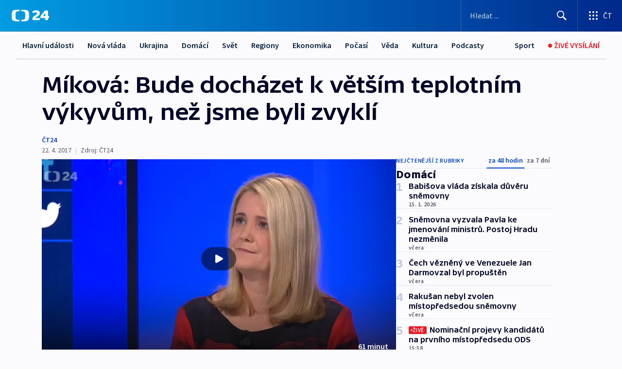

--- FILE ---
content_type: text/html; charset=utf-8
request_url: https://ct24.ceskatelevize.cz/clanek/domaci/mikova-bude-dochazet-k-vetsim-teplotnim-vykyvum-nez-jsme-byli-zvykli-98671
body_size: 62020
content:
<!DOCTYPE html><html lang="cs" data-sentry-element="Html" data-sentry-component="MyDocument" data-sentry-source-file="_document.tsx"><head data-sentry-element="Head" data-sentry-source-file="_document.tsx"><meta charSet="utf-8"/><meta content="initial-scale=1.0, width=device-width" name="viewport" data-sentry-element="meta" data-sentry-source-file="_app.tsx"/><meta name="publisher" content="ČT24, Česká televize" data-sentry-element="meta" data-sentry-source-file="_app.tsx"/><meta name="language" content="cs" data-sentry-element="meta" data-sentry-source-file="_app.tsx"/><meta name="theme-color" content="#ffffff" data-sentry-element="meta" data-sentry-source-file="_app.tsx"/><link rel="icon" href="/static/favicon.ico" sizes="any"/><link rel="icon" type="image/svg+xml" href="/static/favicon.svg"/><link rel="icon" type="image/png" href="/static/favicon.png"/><link rel="apple-touch-icon" href="/static/apple-touch-icon.png"/><link rel="manifest" href="/static/manifest.json"/><link rel="canonical" href="https://ct24.ceskatelevize.cz/clanek/domaci/mikova-bude-dochazet-k-vetsim-teplotnim-vykyvum-nez-jsme-byli-zvykli-98671"/><link rel="stylesheet" href="https://ctfs.ceskatelevize.cz/static/scripts/cmp/v2.1/orestbida/brands/ct24-light.css"/><title>▶ Míková: Bude docházet k větším teplotním výkyvům, než jsme byli zvyklí — ČT24 — Česká televize</title><meta name="description" content="Sníh a mráz se znovu vrátily do Česka. Uplynulou noc probděli hlavně zemědělci, kteří se snažili před chladem uchránit svou úrodu. Takzvané aprílové počasí zasáhlo i zbytek Evropy. Podle meteoroložky ČT Taťány Míkové, která byla hostem pořadu 90&#x27; ČT24, jsou v dubnu obecně rozdíly mezi minimálními a maximálními teplotami velké. V posledních desetiletích ale přichází dva extrémy, kdy v jednom měsíci zažívá Česko opravdovou zimu i opravdové léto."/><meta name="robots" content="index, follow"/><meta name="author" content="ČT24"/><meta property="og:title" content="Míková: Bude docházet k větším teplotním výkyvům, než jsme byli zvyklí"/><meta property="og:description" content="Sníh a mráz se znovu vrátily do Česka. Uplynulou noc probděli hlavně zemědělci, kteří se snažili před chladem uchránit svou úrodu. Takzvané aprílové počasí zasáhlo i zbytek Evropy. Podle meteoroložky ČT Taťány Míkové, která byla hostem pořadu 90&#x27; ČT24, jsou v dubnu obecně rozdíly mezi minimálními a maximálními teplotami velké. V posledních desetiletích ale přichází dva extrémy, kdy v jednom měsíci zažívá Česko opravdovou zimu i opravdové léto."/><meta property="og:image" content="https://fs2-ct24.ceskatelevize.cz/image/[base64].png?width=1280"/><meta property="og:type" content="article"/><script type="application/ld+json">{"@context":"https://schema.org","@type":"Article","headline":"Míková: Bude docházet k větším teplotním výkyvům, než jsme byli zvyklí","description":"Sníh a mráz se znovu vrátily do Česka. Uplynulou noc probděli hlavně zemědělci, kteří se snažili před chladem uchránit svou úrodu. Takzvané aprílové počasí zasáhlo i zbytek Evropy. Podle meteoroložky ČT Taťány Míkové, která byla hostem pořadu 90' ČT24, jsou v dubnu obecně rozdíly mezi minimálními a maximálními teplotami velké. V posledních desetiletích ale přichází dva extrémy, kdy v jednom měsíci zažívá Česko opravdovou zimu i opravdové léto.","datePublished":"2017-04-22T07:00:00+02:00","dateModified":"2017-04-22T07:00:00+02:00","author":[{"@type":"Person","name":"ČT24"}],"publisher":{"@type":"Organization","name":"ČT24 - Česká televize","logo":{"@type":"ImageObject","url":"https://ctfs.ceskatelevize.cz/static/channels/ct24.svg"}},"image":["https://fs2-ct24.ceskatelevize.cz/image/[base64].png?width=1024",{"@type":"ImageObject","url":"https://fs2-ct24.ceskatelevize.cz/image/[base64].png?width=1024","caption":"Míková","creditText":"Zdroj: ČT24"}],"mainEntityOfPage":{"@type":"WebPage","@id":"https://ct24.ceskatelevize.cz/clanek/domaci/mikova-bude-dochazet-k-vetsim-teplotnim-vykyvum-nez-jsme-byli-zvykli-98671"},"keywords":"Domácí, ČT24"}</script><meta name="next-head-count" content="21"/><script id="google-tag-manager" nonce="ZjJiOWQ3N2EtYTFlZC00NzIzLWI0YzYtYWEwZjVmNGU3Yzdl" data-sentry-element="Script" data-sentry-source-file="_document.tsx" data-nscript="beforeInteractive">
                        var dataLayer = dataLayer || [];dataLayer.push({
                            "page": { "section": "24" },
                            "app": {"version": "1.73.8", "platform": "Web"}
                        });

                        (function(w,d,s,l,i){w[l]=w[l]||[];w[l].push({'gtm.start':
                        new Date().getTime(),event:'gtm.js'});var f=d.getElementsByTagName(s)[0],
                        j=d.createElement(s),dl=l!='dataLayer'?'&l='+l:'';j.async=true;j.src=
                        'https://www.googletagmanager.com/gtm.js?id='+i+dl;var n=d.querySelector('[nonce]');
                        n&&j.setAttribute('nonce',n.nonce||n.getAttribute('nonce'));f.parentNode.insertBefore(j,f);
                        })(window,document,'script','dataLayer','GTM-WR543Z2');
                  </script><link nonce="ZjJiOWQ3N2EtYTFlZC00NzIzLWI0YzYtYWEwZjVmNGU3Yzdl" rel="preload" href="/_next/static/css/eb0e2c75f8046766.css" as="style"/><link nonce="ZjJiOWQ3N2EtYTFlZC00NzIzLWI0YzYtYWEwZjVmNGU3Yzdl" rel="stylesheet" href="/_next/static/css/eb0e2c75f8046766.css" data-n-g=""/><link nonce="ZjJiOWQ3N2EtYTFlZC00NzIzLWI0YzYtYWEwZjVmNGU3Yzdl" rel="preload" href="/_next/static/css/cf23267297961e52.css" as="style"/><link nonce="ZjJiOWQ3N2EtYTFlZC00NzIzLWI0YzYtYWEwZjVmNGU3Yzdl" rel="stylesheet" href="/_next/static/css/cf23267297961e52.css" data-n-p=""/><link nonce="ZjJiOWQ3N2EtYTFlZC00NzIzLWI0YzYtYWEwZjVmNGU3Yzdl" rel="preload" href="/_next/static/css/b5b3546fd1e0f7d1.css" as="style"/><link nonce="ZjJiOWQ3N2EtYTFlZC00NzIzLWI0YzYtYWEwZjVmNGU3Yzdl" rel="stylesheet" href="/_next/static/css/b5b3546fd1e0f7d1.css" data-n-p=""/><noscript data-n-css="ZjJiOWQ3N2EtYTFlZC00NzIzLWI0YzYtYWEwZjVmNGU3Yzdl"></noscript><script defer="" nonce="ZjJiOWQ3N2EtYTFlZC00NzIzLWI0YzYtYWEwZjVmNGU3Yzdl" nomodule="" src="/_next/static/chunks/polyfills-42372ed130431b0a.js"></script><script src="/_next/static/chunks/webpack-9d436da92b284dc9.js" nonce="ZjJiOWQ3N2EtYTFlZC00NzIzLWI0YzYtYWEwZjVmNGU3Yzdl" defer=""></script><script src="/_next/static/chunks/framework-df2fc3d29a08040c.js" nonce="ZjJiOWQ3N2EtYTFlZC00NzIzLWI0YzYtYWEwZjVmNGU3Yzdl" defer=""></script><script src="/_next/static/chunks/main-39313285097fd8c9.js" nonce="ZjJiOWQ3N2EtYTFlZC00NzIzLWI0YzYtYWEwZjVmNGU3Yzdl" defer=""></script><script src="/_next/static/chunks/pages/_app-47a8a81abe7733c6.js" nonce="ZjJiOWQ3N2EtYTFlZC00NzIzLWI0YzYtYWEwZjVmNGU3Yzdl" defer=""></script><script src="/_next/static/chunks/2852872c-095e82de10fae69e.js" nonce="ZjJiOWQ3N2EtYTFlZC00NzIzLWI0YzYtYWEwZjVmNGU3Yzdl" defer=""></script><script src="/_next/static/chunks/75fc9c18-c433d48982ca9a30.js" nonce="ZjJiOWQ3N2EtYTFlZC00NzIzLWI0YzYtYWEwZjVmNGU3Yzdl" defer=""></script><script src="/_next/static/chunks/86-353db38eb9faeaaf.js" nonce="ZjJiOWQ3N2EtYTFlZC00NzIzLWI0YzYtYWEwZjVmNGU3Yzdl" defer=""></script><script src="/_next/static/chunks/1509-4afa60b80d17ef4b.js" nonce="ZjJiOWQ3N2EtYTFlZC00NzIzLWI0YzYtYWEwZjVmNGU3Yzdl" defer=""></script><script src="/_next/static/chunks/8460-92487105c425564e.js" nonce="ZjJiOWQ3N2EtYTFlZC00NzIzLWI0YzYtYWEwZjVmNGU3Yzdl" defer=""></script><script src="/_next/static/chunks/1717-e987c59798af39f8.js" nonce="ZjJiOWQ3N2EtYTFlZC00NzIzLWI0YzYtYWEwZjVmNGU3Yzdl" defer=""></script><script src="/_next/static/chunks/608-61f15136e3e80c7d.js" nonce="ZjJiOWQ3N2EtYTFlZC00NzIzLWI0YzYtYWEwZjVmNGU3Yzdl" defer=""></script><script src="/_next/static/chunks/7444-e60ad12959b52b0e.js" nonce="ZjJiOWQ3N2EtYTFlZC00NzIzLWI0YzYtYWEwZjVmNGU3Yzdl" defer=""></script><script src="/_next/static/chunks/3028-ba2a8d82ec1582b5.js" nonce="ZjJiOWQ3N2EtYTFlZC00NzIzLWI0YzYtYWEwZjVmNGU3Yzdl" defer=""></script><script src="/_next/static/chunks/4035-8e9f8e7f61c25e84.js" nonce="ZjJiOWQ3N2EtYTFlZC00NzIzLWI0YzYtYWEwZjVmNGU3Yzdl" defer=""></script><script src="/_next/static/chunks/2990-59520cf8d197b73c.js" nonce="ZjJiOWQ3N2EtYTFlZC00NzIzLWI0YzYtYWEwZjVmNGU3Yzdl" defer=""></script><script src="/_next/static/chunks/pages/article/%5B...slug%5D-952bc5b55d16dac3.js" nonce="ZjJiOWQ3N2EtYTFlZC00NzIzLWI0YzYtYWEwZjVmNGU3Yzdl" defer=""></script><script src="/_next/static/Z-Fvt_APwofeyyCl6jn-t/_buildManifest.js" nonce="ZjJiOWQ3N2EtYTFlZC00NzIzLWI0YzYtYWEwZjVmNGU3Yzdl" defer=""></script><script src="/_next/static/Z-Fvt_APwofeyyCl6jn-t/_ssgManifest.js" nonce="ZjJiOWQ3N2EtYTFlZC00NzIzLWI0YzYtYWEwZjVmNGU3Yzdl" defer=""></script><style nonce="ZjJiOWQ3N2EtYTFlZC00NzIzLWI0YzYtYWEwZjVmNGU3Yzdl">.ctg-footer__social {
  color: #6f6f6f;
  display: flex;
  font-size: 1rem;
  align-items: center;
  font-family: SourceSansPro, sans-serif;
  line-height: 1.375rem;
  letter-spacing: 0;
  justify-content: center;
}
.ctg-footer__social-title {
  margin: 0;
  display: none;
  white-space: nowrap;
}
@media (min-width: 768px) {
  .ctg-footer__social-title {
    display: initial;
  }
}
  .ctg-footer__social-title.darkMode {
    color: rgba(255, 255, 255, 0.8);
  }
  .ctg-footer__social-list {
    margin: 0 0 16px 0;
    display: flex;
    padding: 0;
    list-style: none;
  }
@media (min-width: 768px) {
  .ctg-footer__social-list {
    margin: 0 0 0 15px;
  }
}
  .ctg-footer__social-list-item {
    width: 52px;
    margin: 0 4px;
    text-align: center;
  }
@media (min-width: 414px) {
  .ctg-footer__social-list-item {
    width: 64px;
  }
}
  .ctg-footer__social-list-item:first-child {
    margin-left: 0;
  }
  .ctg-footer__social-list-item:last-child {
    margin-right: 0;
  }
  .ctg-footer__social-list-item:hover {
    cursor: pointer;
    text-decoration: underline;
  }
  .ctg-footer__social-list-item:hover img.ctg-footer__icon-no-hover {
    display: none;
  }
  .ctg-footer__social-list-item:hover img.ctg-footer__icon-hover {
    display: block;
  }
  .ctg-footer__social-list-item img {
    width: 36px;
    height: 36px;
    margin: auto;
  }
@media (min-width: 768px) {
  .ctg-footer__social-list-item {
    width: initial;
  }
}
@media (min-width: 768px) {
  .ctg-footer__social-list-item img {
    width: 32px;
    height: 32px;
  }
}
  .ctg-footer__icon-hover {
    display: none;
  }
  .ctg-footer__icon-no-hover {
    display: block;
  }
  .ctg-footer__social-list-item-title {
    color: #6f6f6f;
    font-size: 0.75rem;
    font-family: SourceSansPro, sans-serif;
    font-weight: 400;
    line-height: 18px;
    white-space: nowrap;
    letter-spacing: 0.0375rem;
    text-transform: initial;
  }
@media (min-width: 768px) {
  .ctg-footer__social-list-item-title {
    display: none;
  }
}
  .ctg-footer__social-item-link {
    display: block;
    text-decoration: none;
  }
  .ctg-footer__channels-list {
    width: 100%;
    margin: 0;
    display: none;
    padding: 0;
    list-style: none;
  }
@media (min-width: 768px) {
  .ctg-footer__channels-list {
    display: flex;
  }
}
@media (min-width: 1024px) {
  .ctg-footer__channels-list {
    flex-wrap: wrap;
  }
}
  .ctg-footer__channels-list-item {
    flex: 1 1 auto;
    display: flex;
    margin-bottom: 40px;
    justify-content: center;
  }
@media (min-width: 1024px) {
  .ctg-footer__channels-list-item {
    flex: 0 1 30%;
    justify-content: start;
  }
}
  .ctg-footer__channels-list-item img {
    height: 20px;
  }
@media (min-width: 1024px) {
  .ctg-footer__channels-list-item img {
    height: 24px;
  }
}
  .ctg-footer__sr-only {
    top: auto;
    left: -10000px;
    width: 1px;
    height: 1px;
    overflow: hidden;
    position: absolute;
  }
  .ctg-footer__sub-footer {
    color: #6f6f6f;
    display: flex;
    font-size: 0.875rem;
    font-family: SourceSansPro, sans-serif;
    font-weight: 400;
    line-height: 1.25rem;
    letter-spacing: 0;
    text-transform: initial;
    justify-content: space-between;
  }
  .ctg-footer__sub-footer a {
    color: #041e42;
    transition: color 300ms ease-in;
    text-decoration: none;
  }
  .ctg-footer__sub-footer p {
    margin: 0;
  }
@media (max-width: 413px) {
  .ctg-footer__sub-footer div:first-child span:first-of-type {
    display: block;
  }
}
  .ctg-footer__sub-footer.darkMode span, .ctg-footer__sub-footer.darkMode a {
    color: rgba(255, 255, 255, 0.8);
  }
  .ctg-footer__sub-footer.darkMode p:first-child {
    color: rgba(255, 255, 255, 0.6);
  }
  .ctg-footer__sub-footer a:hover {
    text-decoration: underline;
  }
  .ctg-footer__separator {
    margin: 0px 7px;
  }
@media (max-width: 413px) {
  .ctg-footer__hidden {
    display: none;
  }
}
  .ctg-footer__right-column {
    display: none;
  }
@media (min-width: 768px) {
  .ctg-footer__right-column {
    display: flex;
  }
}
  .ctg-footer__contacts {
    color: #6f6f6f;
    font-size: 1rem;
    text-align: left;
    font-family: SourceSansPro, sans-serif;
    line-height: 20px;
    letter-spacing: 0;
  }
  .ctg-footer__contacts a {
    color: #041e42;
    transition: color 300ms ease-in;
    text-decoration: none;
  }
@media (min-width: 768px) and (max-width: 1023px) {
  .ctg-footer__contacts {
    text-align: center;
  }
}
  .ctg-footer__contacts a:hover {
    text-decoration: underline;
  }
  .ctg-footer__contacts-list {
    margin: 0;
    display: flex;
    flex-direction: column;
    justify-content: center;
  }
@media (min-width: 768px) {
  .ctg-footer__contacts-list {
    flex-direction: row;
  }
}
@media (min-width: 1024px) {
  .ctg-footer__contacts-list {
    justify-content: start;
  }
}
  .ctg-footer__contacts-list.darkMode span {
    color: #FFFFFF;
  }
  .ctg-footer__contacts-link {
    color: #041e42;
    margin: 0 0 0 0;
    display: flex;
    align-self: flex-start;
    line-height: 22px;
    align-content: center;
  }
  .ctg-footer__contacts-link img {
    margin-right: 10px;
  }
  .ctg-footer__contacts-link:first-child {
    margin: 0 0 18px 0;
  }
@media (min-width: 768px) {
  .ctg-footer__contacts-link:first-child {
    margin-right: 26px;
  }
}
  .ctg-footer__strong {
    font-family: SourceSansPro, sans-serif;
    font-weight: 600;
  }
  .ctg-footer__opening-hours {
    color: #000;
    margin: 0 0 16px 0;
  }
  .ctg-footer__opening-hours span:last-child {
    color: #6f6f6f;
    display: inline-block;
    margin-top: 8px;
  }
  .ctg-footer__opening-hours.darkMode span:first-child {
    color: #FFFFFF;
  }
  .ctg-footer__opening-hours.darkMode span:last-child {
    color: rgba(255, 255, 255, 0.8);
  }
  .footer-0-2-1 {  }
  .footer-0-2-1.darkMode {  }
  .footer-0-2-1 hr {
    opacity: 1;
  }
  .wrapper-0-2-2 {
    margin: 0 auto;
    display: grid;
    padding: 32px 16px 24px 16px;
  }
@media (min-width: 768px) {
  .wrapper-0-2-2 {
    padding: 48px 24px 32px 24px;
    grid-row-gap: 0px;
    grid-column-gap: 0px;
    grid-template-rows: repeat(6, auto);
    grid-template-columns: repeat(2, auto);
  }
}
@media (min-width: 1024px) {
  .wrapper-0-2-2 {
    grid-template-rows: repeat(6, auto);
  }
}
  .wrapper-0-2-2 a:focus {
    outline: none;
    box-shadow: 0px 0px 0px 2px #60a0ff;
    border-radius: 4px;
  }
  .logo-0-2-3 {
    display: block;
    justify-self: start;
    margin-bottom: 24px;
  }
  .logo-0-2-3 img {
    height: 24px;
  }
@media (min-width: 768px) {
  .logo-0-2-3 {
    grid-area: 1 / 1 / 2 / 2;
    margin-bottom: 40px;
  }
}
@media (min-width: 1024px) {
  .logo-0-2-3 {
    margin-bottom: 56px;
  }
}
@media (min-width: 768px) {
  .logo-0-2-3 img {
    height: 32px;
  }
}
  .social-0-2-4 {  }
@media (min-width: 768px) {
  .social-0-2-4 {
    grid-area: 1 / 2 / 1 / 3;
    align-self: flex-start;
    justify-content: flex-end;
  }
}
  .contacts-0-2-5 {
    margin-bottom: 22px;
  }
@media (min-width: 768px) {
  .contacts-0-2-5 {
    grid-area: 4 / 1 / 4 / 3;
  }
}
@media (min-width: 1024px) {
  .contacts-0-2-5 {
    grid-area: 3 / 2 / 3 / 3;
  }
}
  .channels-0-2-6 {  }
@media (min-width: 768px) {
  .channels-0-2-6 {
    grid-area: 3 / 1 / 3 / 3;
  }
}
@media (min-width: 1024px) {
  .channels-0-2-6 {
    grid-area: 2 / 2 / 2 / 3;
    align-self: start;
    margin-bottom: 11px;
  }
}
  .divider-0-2-7 {
    width: 100%;
    border: none;
    height: 1px;
    margin: 0 0 16px 0;
    background-color: #e0e0e0;
  }
@media (min-width: 768px) {
  .divider-0-2-7 {
    margin: 0 0 24px 0;
    grid-area: 5 / 1 / 5 / 3;
  }
}
@media (min-width: 1024px) {
  .divider-0-2-7 {
    grid-area: 5 / 1 / 5 / 3;
  }
}
  .dividerMedium-0-2-8 {
    margin: 0 0 16px 0;
  }
  .dividerLow-0-2-9 {
    margin: 0 0 20px 0;
  }
@media (min-width: 768px) {
  .dividerLow-0-2-9 {
    margin: 0 0 12px 0;
  }
}
  .dividerMobile-0-2-10 {  }
@media (min-width: 768px) {
  .dividerMobile-0-2-10 {
    display: none;
  }
}
  .linkList-0-2-11 {
    margin: 0 0 20px 0;
    display: flex;
    padding: 0;
    row-gap: 18px;
    flex-wrap: wrap;
    font-size: 1rem;
    list-style: none;
    font-family: SourceSansPro, sans-serif;
    line-height: 1.375rem;
    letter-spacing: 0;
  }
  .linkList-0-2-11 a {
    color: #041e42;
    transition: color 300ms ease-in;
    text-decoration: none;
  }
@media (min-width: 768px) {
  .linkList-0-2-11 {
    margin: 0 0 40px 0;
    display: grid;
    grid-column: 1 / 3;
    grid-template-columns: repeat(3, 1fr);
  }
  .linkList-0-2-11 #tvProgram {
    grid-area: 1 / 1;
  }
  .linkList-0-2-11 #ziveVysilani {
    grid-area: 2 / 1;
  }
  .linkList-0-2-11 #tvPoplatky {
    grid-area: 3 / 1;
  }
  .linkList-0-2-11 #teletext {
    grid-area: 4 / 1;
  }
  .linkList-0-2-11 #podcasty {
    grid-area: 5 / 1;
  }
  .linkList-0-2-11 #pocasi {
    grid-area: 1 / 2;
  }
  .linkList-0-2-11 #eshop {
    grid-area: 2 / 2;
  }
  .linkList-0-2-11 #mobilniAplikace {
    grid-area: 3 / 2;
  }
  .linkList-0-2-11 #vseoCt {
    grid-area: 4 / 2;
  }
  .linkList-0-2-11 #studioBrno {
    grid-area: 2 / 3;
  }
  .linkList-0-2-11 #proMedia {
    grid-area: 5 / 2;
  }
  .linkList-0-2-11 #studioOstrava {
    grid-area: 1 / 3;
  }
  .linkList-0-2-11 #radaCt {
    grid-area: 6 / 1;
  }
  .linkList-0-2-11 #kariera {
    grid-area: 3 / 3;
  }
  .linkList-0-2-11 #casteDotazy {
    grid-area: 4 / 3;
  }
  .linkList-0-2-11 #kontakty {
    grid-area: 5 / 3;
  }
}
@media (min-width: 1024px) {
  .linkList-0-2-11 {
    margin: 0 0 32px 0;
    display: flex;
    row-gap: 10px;
    grid-area: 2 / 1 / 5 / 2;
  }
}
  .linkList-0-2-11.darkMode {  }
  .linkList-0-2-11.darkMode a {
    color: #FFFFFF;
  }
  .linkList-0-2-11 a:hover {
    text-decoration: underline;
  }
  .linkListItem-0-2-12 {
    flex: 0 1 45%;
    line-height: 22px;
  }
@media (min-width: 768px) {
  .linkListItem-0-2-12 {
    flex: 0 1 33%;
  }
}
@media (min-width: 1024px) {
  .linkListItem-0-2-12 {
    flex: 0 1 50%;
  }
}
  .subFooter-0-2-13 {  }
@media (min-width: 768px) {
  .subFooter-0-2-13 {
    grid-area: 6 / 1 / 6 / 3;
  }
}
  .srOnly-0-2-14 {
    top: auto;
    left: -10000px;
    width: 1px;
    height: 1px;
    overflow: hidden;
    position: absolute;
  }
  .footer-d17-0-2-15 {
    background: #f4f4f4;
  }
  .footer-d17-0-2-15.darkMode {
    background: #001830;
  }
  .wrapper-d18-0-2-16 {
    max-width: 1216px;
  }
  .ctg-header__wrapper {
    width: 100%;
    content: a;
    box-sizing: border-box;
    background-color: #fff;
  }
  .ctg-header__document-disable-scroll-local {  }
@media screen and (max-width: 767px) {
  .ctg-header__document-disable-scroll-local {
    overflow: hidden !important;
    touch-action: none;
    overscroll-behavior: none;
    -webkit-overflow-scrolling: none;
  }
}
  .ctg-header__body-disable-scroll-local {  }
@media screen and (max-width: 767px) {
  .ctg-header__body-disable-scroll-local {
    overflow: hidden !important;
    touch-action: none;
    overscroll-behavior: none;
    -webkit-overflow-scrolling: none;
  }
}
  .ctg-header__document-disable-scroll-global {  }
@media screen and (max-width: 427px) {
  .ctg-header__document-disable-scroll-global {
    overflow: hidden !important;
    touch-action: none;
    overscroll-behavior: none;
    -webkit-overflow-scrolling: none;
  }
}
  .ctg-header__body-disable-scroll-global {  }
@media screen and (max-width: 427px) {
  .ctg-header__body-disable-scroll-global {
    overflow: hidden !important;
    touch-action: none;
    overscroll-behavior: none;
    -webkit-overflow-scrolling: none;
  }
}
  .ctg-header__document-disable-scroll-local-d2 {  }
@media screen and (max-width: 767px) {
  .ctg-header__document-disable-scroll-local-d2 {
    padding-right: 0px !important;
  }
}
  .ctg-header__document-disable-scroll-global-d4 {  }
@media screen and (max-width: 427px) {
  .ctg-header__document-disable-scroll-global-d4 {
    padding-right: 0px !important;
  }
}
  .ctg-header__inset-focus-visible {  }
  .ctg-header__context-menu-item-disabled {  }
  .ctg-header__context-menu-item.ctg-header__context-menu-item-disabled .ctg-header__context-menu-item-link, .ctg-header__context-menu-item.ctg-header__context-menu-item-disabled .ctg-header__context-menu-item-link:hover {
    cursor: auto;
  }
  .ctg-header__context-menu-item-active {  }
  .ctg-header__context-menu-item.ctg-header__context-menu-item-active .ctg-header__context-menu-item-link {
    cursor: default;
    font-family: SourceSansPro, sans-serif;
    font-weight: 600;
  }
  .ctg-header__context-menu-item-link {
    display: flex;
    padding: 9px 26px 9px;
    font-size: 1rem;
    align-items: center;
    font-family: SourceSansPro, sans-serif;
    line-height: 1.375rem;
    letter-spacing: 0;
    vertical-align: sub;
  }
  .ctg-header__context-menu-item:not(.ctg-header__context-menu-item-disabled) .ctg-header__context-menu-item-link:hover {  }
  .ctg-header__context-menu-item-link:hover {
    text-decoration: none;
  }
  .ctg-header__profile-name {  }
  .ctg-header__profile-name + ul li:first-child .ctg-header__context-menu-item-link {
    padding: 0 24px 9px;
  }
  .ctg-header__profile-name + ul li:first-child .ctg-header__context-menu-item-link:hover {
    text-decoration: underline;
    background-color: #fff;
  }
  .ctg-header__context-menu-item-link-is-not {  }
  .ctg-header__context-menu-item-link.ctg-header__context-menu-item-link-is-not {
    outline: none;
  }
  .ctg-header__context-menu-item-link.ctg-header__context-menu-item-link-is-not.focus-visible {
    box-shadow: 0px 0px 0px 2px #60a0ff;
  }
  .ctg-header__context-menu-item {
    color: #393939;
    width: 100%;
    padding: 0;
    max-width: 100%;
    list-style: none;
  }
  .ctg-header__context-menu-item > span {
    display: flex;
    align-items: center;
  }
  .ctg-header__context-menu-item > span > svg {
    fill: currentColor;
    flex: 0 0 auto;
    width: 20px;
    height: 20px;
    margin: 0 8px 0 -28px;
  }
  .ctg-header__context-menu-icon {
    width: 20px;
    display: flex;
    align-items: center;
    margin-right: 18px;
  }
  .ctg-header__context-menu-item-disabled-d0 {  }
  .ctg-header__context-menu-item.ctg-header__context-menu-item-disabled-d0 .ctg-header__context-menu-item-link, .ctg-header__context-menu-item.ctg-header__context-menu-item-disabled-d0 .ctg-header__context-menu-item-link:hover {
    background-color: transparent;
    color: #8d8d8d;
  }
  .ctg-header__context-menu-item-active-d1 {  }
  .ctg-header__context-menu-item.ctg-header__context-menu-item-active-d1 .ctg-header__context-menu-item-link {
    color: #000000;
  }
  .ctg-header__context-menu-item-link-d2 {
    color: #041e42;
  }
  .ctg-header__context-menu-item:not(.ctg-header__context-menu-item-disabled) .ctg-header__context-menu-item-link-d2:hover {
    color: #000000;
    background-color: #f4f4f4;
  }
  .ctg-header__context-menu-item-disabled-d3 {  }
  .ctg-header__context-menu-item.ctg-header__context-menu-item-disabled-d3 .ctg-header__context-menu-item-link, .ctg-header__context-menu-item.ctg-header__context-menu-item-disabled-d3 .ctg-header__context-menu-item-link:hover {
    background-color: transparent;
    color: #8d8d8d;
  }
  .ctg-header__context-menu-item-active-d4 {  }
  .ctg-header__context-menu-item.ctg-header__context-menu-item-active-d4 .ctg-header__context-menu-item-link {
    color: #000000;
  }
  .ctg-header__context-menu-item-link-d5 {
    color: #041e42;
  }
  .ctg-header__context-menu-item:not(.ctg-header__context-menu-item-disabled) .ctg-header__context-menu-item-link-d5:hover {
    color: #000000;
    background-color: #f4f4f4;
  }
  .ctg-header__context-menu-item-disabled-d6 {  }
  .ctg-header__context-menu-item.ctg-header__context-menu-item-disabled-d6 .ctg-header__context-menu-item-link, .ctg-header__context-menu-item.ctg-header__context-menu-item-disabled-d6 .ctg-header__context-menu-item-link:hover {
    background-color: transparent;
    color: #8d8d8d;
  }
  .ctg-header__context-menu-item-active-d7 {  }
  .ctg-header__context-menu-item.ctg-header__context-menu-item-active-d7 .ctg-header__context-menu-item-link {
    color: #000000;
  }
  .ctg-header__context-menu-item-link-d8 {
    color: #041e42;
  }
  .ctg-header__context-menu-item:not(.ctg-header__context-menu-item-disabled) .ctg-header__context-menu-item-link-d8:hover {
    color: #000000;
    background-color: #f4f4f4;
  }
  .ctg-header__context-menu-item-disabled-d9 {  }
  .ctg-header__context-menu-item.ctg-header__context-menu-item-disabled-d9 .ctg-header__context-menu-item-link, .ctg-header__context-menu-item.ctg-header__context-menu-item-disabled-d9 .ctg-header__context-menu-item-link:hover {
    background-color: transparent;
    color: #8d8d8d;
  }
  .ctg-header__context-menu-item-active-d10 {  }
  .ctg-header__context-menu-item.ctg-header__context-menu-item-active-d10 .ctg-header__context-menu-item-link {
    color: #000000;
  }
  .ctg-header__context-menu-item-link-d11 {
    color: #041e42;
  }
  .ctg-header__context-menu-item:not(.ctg-header__context-menu-item-disabled) .ctg-header__context-menu-item-link-d11:hover {
    color: #000000;
    background-color: #f4f4f4;
  }
  .ctg-header__context-menu-item-disabled-d12 {  }
  .ctg-header__context-menu-item.ctg-header__context-menu-item-disabled-d12 .ctg-header__context-menu-item-link, .ctg-header__context-menu-item.ctg-header__context-menu-item-disabled-d12 .ctg-header__context-menu-item-link:hover {
    background-color: transparent;
    color: #8d8d8d;
  }
  .ctg-header__context-menu-item-active-d13 {  }
  .ctg-header__context-menu-item.ctg-header__context-menu-item-active-d13 .ctg-header__context-menu-item-link {
    color: #000000;
  }
  .ctg-header__context-menu-item-link-d14 {
    color: #041e42;
  }
  .ctg-header__context-menu-item:not(.ctg-header__context-menu-item-disabled) .ctg-header__context-menu-item-link-d14:hover {
    color: #000000;
    background-color: #f4f4f4;
  }
  .ctg-header__context-menu-item-disabled-d15 {  }
  .ctg-header__context-menu-item.ctg-header__context-menu-item-disabled-d15 .ctg-header__context-menu-item-link, .ctg-header__context-menu-item.ctg-header__context-menu-item-disabled-d15 .ctg-header__context-menu-item-link:hover {
    background-color: transparent;
    color: #8d8d8d;
  }
  .ctg-header__context-menu-item-active-d16 {  }
  .ctg-header__context-menu-item.ctg-header__context-menu-item-active-d16 .ctg-header__context-menu-item-link {
    color: #000000;
  }
  .ctg-header__context-menu-item-link-d17 {
    color: #041e42;
  }
  .ctg-header__context-menu-item:not(.ctg-header__context-menu-item-disabled) .ctg-header__context-menu-item-link-d17:hover {
    color: #000000;
    background-color: #f4f4f4;
  }
  .ctg-header__context-menu-item-disabled-d18 {  }
  .ctg-header__context-menu-item.ctg-header__context-menu-item-disabled-d18 .ctg-header__context-menu-item-link, .ctg-header__context-menu-item.ctg-header__context-menu-item-disabled-d18 .ctg-header__context-menu-item-link:hover {
    background-color: transparent;
    color: #8d8d8d;
  }
  .ctg-header__context-menu-item-active-d19 {  }
  .ctg-header__context-menu-item.ctg-header__context-menu-item-active-d19 .ctg-header__context-menu-item-link {
    color: #000000;
  }
  .ctg-header__context-menu-item-link-d20 {
    color: #041e42;
  }
  .ctg-header__context-menu-item:not(.ctg-header__context-menu-item-disabled) .ctg-header__context-menu-item-link-d20:hover {
    color: #000000;
    background-color: #f4f4f4;
  }
  .ctg-header__context-menu-item-disabled-d21 {  }
  .ctg-header__context-menu-item.ctg-header__context-menu-item-disabled-d21 .ctg-header__context-menu-item-link, .ctg-header__context-menu-item.ctg-header__context-menu-item-disabled-d21 .ctg-header__context-menu-item-link:hover {
    background-color: transparent;
    color: #8d8d8d;
  }
  .ctg-header__context-menu-item-active-d22 {  }
  .ctg-header__context-menu-item.ctg-header__context-menu-item-active-d22 .ctg-header__context-menu-item-link {
    color: #000000;
  }
  .ctg-header__context-menu-item-link-d23 {
    color: #041e42;
  }
  .ctg-header__context-menu-item:not(.ctg-header__context-menu-item-disabled) .ctg-header__context-menu-item-link-d23:hover {
    color: #000000;
    background-color: #f4f4f4;
  }
  .ctg-header__context-menu-item-disabled-d24 {  }
  .ctg-header__context-menu-item.ctg-header__context-menu-item-disabled-d24 .ctg-header__context-menu-item-link, .ctg-header__context-menu-item.ctg-header__context-menu-item-disabled-d24 .ctg-header__context-menu-item-link:hover {
    background-color: transparent;
    color: #8d8d8d;
  }
  .ctg-header__context-menu-item-active-d25 {  }
  .ctg-header__context-menu-item.ctg-header__context-menu-item-active-d25 .ctg-header__context-menu-item-link {
    color: #000000;
  }
  .ctg-header__context-menu-item-link-d26 {
    color: #041e42;
  }
  .ctg-header__context-menu-item:not(.ctg-header__context-menu-item-disabled) .ctg-header__context-menu-item-link-d26:hover {
    color: #000000;
    background-color: #f4f4f4;
  }
  .ctg-header__context-menu-item-disabled-d27 {  }
  .ctg-header__context-menu-item.ctg-header__context-menu-item-disabled-d27 .ctg-header__context-menu-item-link, .ctg-header__context-menu-item.ctg-header__context-menu-item-disabled-d27 .ctg-header__context-menu-item-link:hover {
    background-color: transparent;
    color: #8d8d8d;
  }
  .ctg-header__context-menu-item-active-d28 {  }
  .ctg-header__context-menu-item.ctg-header__context-menu-item-active-d28 .ctg-header__context-menu-item-link {
    color: #000000;
  }
  .ctg-header__context-menu-item-link-d29 {
    color: #041e42;
  }
  .ctg-header__context-menu-item:not(.ctg-header__context-menu-item-disabled) .ctg-header__context-menu-item-link-d29:hover {
    color: #000000;
    background-color: #f4f4f4;
  }
  .ctg-header__context-menu-item-disabled-d30 {  }
  .ctg-header__context-menu-item.ctg-header__context-menu-item-disabled-d30 .ctg-header__context-menu-item-link, .ctg-header__context-menu-item.ctg-header__context-menu-item-disabled-d30 .ctg-header__context-menu-item-link:hover {
    background-color: transparent;
    color: #8d8d8d;
  }
  .ctg-header__context-menu-item-active-d31 {  }
  .ctg-header__context-menu-item.ctg-header__context-menu-item-active-d31 .ctg-header__context-menu-item-link {
    color: #000000;
  }
  .ctg-header__context-menu-item-link-d32 {
    color: #041e42;
  }
  .ctg-header__context-menu-item:not(.ctg-header__context-menu-item-disabled) .ctg-header__context-menu-item-link-d32:hover {
    color: #000000;
    background-color: #f4f4f4;
  }
  .ctg-header__context-menu-item-disabled-d33 {  }
  .ctg-header__context-menu-item.ctg-header__context-menu-item-disabled-d33 .ctg-header__context-menu-item-link, .ctg-header__context-menu-item.ctg-header__context-menu-item-disabled-d33 .ctg-header__context-menu-item-link:hover {
    background-color: transparent;
    color: #8d8d8d;
  }
  .ctg-header__context-menu-item-active-d34 {  }
  .ctg-header__context-menu-item.ctg-header__context-menu-item-active-d34 .ctg-header__context-menu-item-link {
    color: #000000;
  }
  .ctg-header__context-menu-item-link-d35 {
    color: #041e42;
  }
  .ctg-header__context-menu-item:not(.ctg-header__context-menu-item-disabled) .ctg-header__context-menu-item-link-d35:hover {
    color: #000000;
    background-color: #f4f4f4;
  }
  .ctg-header__context-menu-item-disabled-d36 {  }
  .ctg-header__context-menu-item.ctg-header__context-menu-item-disabled-d36 .ctg-header__context-menu-item-link, .ctg-header__context-menu-item.ctg-header__context-menu-item-disabled-d36 .ctg-header__context-menu-item-link:hover {
    background-color: transparent;
    color: #8d8d8d;
  }
  .ctg-header__context-menu-item-active-d37 {  }
  .ctg-header__context-menu-item.ctg-header__context-menu-item-active-d37 .ctg-header__context-menu-item-link {
    color: #000000;
  }
  .ctg-header__context-menu-item-link-d38 {
    color: #041e42;
  }
  .ctg-header__context-menu-item:not(.ctg-header__context-menu-item-disabled) .ctg-header__context-menu-item-link-d38:hover {
    color: #000000;
    background-color: #f4f4f4;
  }
  .ctg-header__local-menu-mobile-nav {
    width: 100%;
    display: none;
    position: relative;
    box-shadow: 0px 1px 3px rgba(0, 0, 0, 0.2), 0px 12px 24px -8px rgba(0, 0, 0, 0.15);
    margin-left: auto;
    background-color: #fff;
  }
  .ctg-header__local-menu-mobile-nav .ctg-header__context-menu {
    width: 100%;
    padding: 16px 0;
    box-shadow: none;
    background-color: transparent;
  }
  .ctg-header__local-menu-mobile-nav .ctg-header__context-menu li.ctg-header__context-menu-item-active > a, .ctg-header__local-menu-mobile-nav .ctg-header__context-menu li.ctg-header__context-menu-item-active > span, .ctg-header__local-menu-mobile-nav .ctg-header__context-menu li > a:hover {
    color: #041e42;
  }
  .ctg-header__local-menu-mobile-nav .ctg-header__context-menu li:not(.ctg-header__context-menu-item-disabled) > a:hover, .ctg-header__local-menu-mobile-nav .ctg-header__context-menu li:not(.ctg-header__context-menu-item-disabled) > span.ctg-header__local-menu-mobile-nav .ctg-header__context-menu li:not(.ctg-header__context-menu-item-disabled):hover {
    background-color: #f4f4f4;
  }
  .ctg-header__local-menu-mobile-nav-visible {
    display: block;
  }
  .ctg-header__local-menu-mobile-nav-wrapper {
    top: 105px;
    left: 0;
    width: 100%;
    height: calc(100% - 105px);
    padding: 0;
    z-index: 101;
    overflow: auto;
    position: fixed;
    visibility: hidden;
    background-color: rgba(0, 0, 0, .3);
  }
  .ctg-header__local-menu-mobile-nav-wrapper-visible {
    visibility: visible;
  }
  .ctg-header__local-menu-mobile-button-wrapper {
    color: inherit;
    display: flex;
    align-items: center;
  }
  .ctg-header__local-menu-mobile-button-wrapper > button {
    color: inherit;
    display: flex;
    padding: 10px 16px;
    align-items: center;
  }
  .ctg-header__local-menu-mobile-button > svg {
    color: inherit;
    width: 24px;
    height: 24px;
    margin-right: 4px;
  }
  .ctg-header__local-menu-mobile-button > span {
    color: inherit;
    font-size: 1rem;
    font-family: SourceSansPro, sans-serif;
    line-height: 1;
  }
  .ctg-header__inset-focus-visible {  }
  .ctg-header__hotlink-nav-list-item {
    position: relative;
  }
@media (max-width: 767px) {
  .ctg-header__hotlink-nav-list-item {
    border-left: 1px solid rgba(0, 0, 0, 0.2);
  }
}
  .ctg-header__hotlink-nav-list-item > a, .ctg-header__hotlink-nav-list-item > button, .ctg-header__hotlink-nav-list-item > span {
    height: 100%;
    margin: 0;
    display: flex;
    position: relative;
    font-size: 16px;
    box-sizing: border-box;
    transition: backgroundColor 150ms, borderColor 150ms,color 150ms;
    align-items: center;
    font-family: SourceSansPro, sans-serif;
    font-weight: 600;
    line-height: 1.314rem;
    padding-top: 5px;
    white-space: nowrap;
    padding-left: 14px;
    padding-right: 14px;
    letter-spacing: normal;
    padding-bottom: 5px;
    justify-content: center;
    text-decoration: none;
  }
  .ctg-header__hotlink-nav-list-item > span {
    cursor: default;
  }
  .ctg-header__hotlink-nav-list-item > a svg, .ctg-header__hotlink-nav-list-item > button svg, .ctg-header__hotlink-nav-list-item > span svg {
    margin-right: 4px;
  }
  .ctg-header__hotlink-nav-list-item-active.ctg-header__hotlink-nav-list-item > a svg, .ctg-header__hotlink-nav-list-item-active.ctg-header__hotlink-nav-list-item > button svg, .ctg-header__hotlink-nav-list-item-active.ctg-header__hotlink-nav-list-item > span svg {  }
  .ctg-header__hotlink-nav-list-item-active.ctg-header__hotlink-nav-list-item > a, .ctg-header__hotlink-nav-list-item-active.ctg-header__hotlink-nav-list-item > button, .ctg-header__hotlink-nav-list-item-active.ctg-header__hotlink-nav-list-item > span {  }
@media (hover: hover) {
  .ctg-header__hotlink-nav-list-item > a, .ctg-header__hotlink-nav-list-item > button, .ctg-header__hotlink-nav-list-item > span {  }
  .ctg-header__hotlink-nav-list-item > a:hover svg, .ctg-header__hotlink-nav-list-item > button:hover svg, .ctg-header__hotlink-nav-list-item > span:hover svg {  }
  .ctg-header__hotlink-nav-list-item > a:hover, .ctg-header__hotlink-nav-list-item > button:hover, .ctg-header__hotlink-nav-list-item > span:hover {
    text-decoration: none;
  }
}
  .ctg-header__hotlink-nav-list-item-active {  }
  .ctg-header__hotlink-nav-list-item-active:before {
    left: 50%;
    width: 0;
    bottom: -6px;
    height: 0;
    content: "";
    position: absolute;
    border-left: 6px solid transparent;
    margin-left: -6px;
    border-right: 6px solid transparent;
  }
  .ctg-header__hotlink-nav-list-item-d0 {  }
  .ctg-header__hotlink-nav-list-item-d0 > a, .ctg-header__hotlink-nav-list-item-d0 > button, .ctg-header__hotlink-nav-list-item-d0 > span {
    background-color: transparent;
    color: #041e42;
  }
  .ctg-header__hotlink-nav-list-item-d0 > a svg, .ctg-header__hotlink-nav-list-item-d0 > button svg, .ctg-header__hotlink-nav-list-item-d0 > span svg {
    color: inherit;
  }
  .ctg-header__hotlink-nav-list-item-active.ctg-header__hotlink-nav-list-item-d0 > a svg, .ctg-header__hotlink-nav-list-item-active.ctg-header__hotlink-nav-list-item-d0 > button svg, .ctg-header__hotlink-nav-list-item-active.ctg-header__hotlink-nav-list-item-d0 > span svg {
    color: inherit;
  }
  .ctg-header__hotlink-nav-list-item-active.ctg-header__hotlink-nav-list-item-d0 > a, .ctg-header__hotlink-nav-list-item-active.ctg-header__hotlink-nav-list-item-d0 > button, .ctg-header__hotlink-nav-list-item-active.ctg-header__hotlink-nav-list-item-d0 > span {
    background-color: #041e42;
    color: #fff;
    border-color: #041e42;
  }
@media (hover: hover) {
  .ctg-header__hotlink-nav-list-item-d0 > a, .ctg-header__hotlink-nav-list-item-d0 > button, .ctg-header__hotlink-nav-list-item-d0 > span {  }
  .ctg-header__hotlink-nav-list-item-d0 > a:hover svg, .ctg-header__hotlink-nav-list-item-d0 > button:hover svg, .ctg-header__hotlink-nav-list-item-d0 > span:hover svg {
    color: inherit;
  }
  .ctg-header__hotlink-nav-list-item-d0 > a:hover, .ctg-header__hotlink-nav-list-item-d0 > button:hover, .ctg-header__hotlink-nav-list-item-d0 > span:hover {
    background-color: #041e42;
    color: #fff;
    border-color: #041e42;
  }
}
  .ctg-header__hotlink-nav-list-item-active-d2 {  }
  .ctg-header__hotlink-nav-list-item-active-d2:before {
    border-top: 6px solid #041e42;
  }
  .ctg-header__hotlink-nav-list-item-d3 {  }
  .ctg-header__hotlink-nav-list-item-d3 > a, .ctg-header__hotlink-nav-list-item-d3 > button, .ctg-header__hotlink-nav-list-item-d3 > span {
    background-color: transparent;
    color: #041e42;
  }
  .ctg-header__hotlink-nav-list-item-d3 > a svg, .ctg-header__hotlink-nav-list-item-d3 > button svg, .ctg-header__hotlink-nav-list-item-d3 > span svg {
    color: inherit;
  }
  .ctg-header__hotlink-nav-list-item-active.ctg-header__hotlink-nav-list-item-d3 > a svg, .ctg-header__hotlink-nav-list-item-active.ctg-header__hotlink-nav-list-item-d3 > button svg, .ctg-header__hotlink-nav-list-item-active.ctg-header__hotlink-nav-list-item-d3 > span svg {
    color: inherit;
  }
  .ctg-header__hotlink-nav-list-item-active.ctg-header__hotlink-nav-list-item-d3 > a, .ctg-header__hotlink-nav-list-item-active.ctg-header__hotlink-nav-list-item-d3 > button, .ctg-header__hotlink-nav-list-item-active.ctg-header__hotlink-nav-list-item-d3 > span {
    background-color: #041e42;
    color: #fff;
    border-color: #041e42;
  }
@media (hover: hover) {
  .ctg-header__hotlink-nav-list-item-d3 > a, .ctg-header__hotlink-nav-list-item-d3 > button, .ctg-header__hotlink-nav-list-item-d3 > span {  }
  .ctg-header__hotlink-nav-list-item-d3 > a:hover svg, .ctg-header__hotlink-nav-list-item-d3 > button:hover svg, .ctg-header__hotlink-nav-list-item-d3 > span:hover svg {
    color: inherit;
  }
  .ctg-header__hotlink-nav-list-item-d3 > a:hover, .ctg-header__hotlink-nav-list-item-d3 > button:hover, .ctg-header__hotlink-nav-list-item-d3 > span:hover {
    background-color: #041e42;
    color: #fff;
    border-color: #041e42;
  }
}
  .ctg-header__hotlink-nav-list-item-active-d5 {  }
  .ctg-header__hotlink-nav-list-item-active-d5:before {
    border-top: 6px solid #041e42;
  }
  .ctg-header__hotlink-nav-list {
    height: 100%;
    margin: 0;
    display: flex;
    padding: 0;
    position: relative;
    list-style-type: none;
  }
  .ctg-header__hotlink-nav-button-container {
    position: relative;
  }
  .ctg-header__local-menu-nav-list-item {
    position: relative;
    max-width: 235px;
  }
  .ctg-header__local-menu-nav-list-item > a, .ctg-header__local-menu-nav-list-item > button, .ctg-header__local-menu-nav-list-item > span {
    color: #041e42;
    height: 57px;
    margin: 0;
    display: block;
    padding: 0 14px;
    overflow: hidden;
    position: relative;
    font-size: 1rem;
    box-sizing: border-box;
    transition: background-color 150ms, border-color 150ms,color 150ms;
    font-family: SourceSansPro, sans-serif;
    font-weight: 600;
    line-height: 57px;
    white-space: nowrap;
    text-overflow: ellipsis;
    letter-spacing: normal;
    text-decoration: none;
  }
  .ctg-header__local-menu-nav-list-item > span {
    cursor: default;
  }
  .ctg-header__local-menu-nav-list-item a {
    text-decoration: none;
  }
  .ctg-header__local-menu-nav-list-item-active.ctg-header__local-menu-nav-list-item > a, .ctg-header__local-menu-nav-list-item > a:hover, .ctg-header__local-menu-nav-list-item-active.ctg-header__local-menu-nav-list-item > button, .ctg-header__local-menu-nav-list-item > button:hover, .ctg-header__local-menu-nav-list-item-active.ctg-header__local-menu-nav-list-item > span, .ctg-header__local-menu-nav-list-item > span:hover {
    color: #fff;
    border-color: #041e42;
    text-decoration: none;
    background-color: #041e42;
  }
  .ctg-header__local-menu-nav-list-item-active:before {
    left: 50%;
    width: 0;
    bottom: -6px;
    height: 0;
    content: "";
    position: absolute;
    border-top: 6px solid #041e42;
    border-left: 6px solid transparent;
    margin-left: -6px;
    border-right: 6px solid transparent;
  }
  .ctg-header__local-menu-nav.ctg-header__local-menu-nav-gradient {
    mask-size: auto;
    mask-image: linear-gradient( to right, black calc(100% - 150px), transparent calc(100% - 100px));
    mask-repeat: no-repeat, no-repeat;
    mask-position: 0 0, 100% 0;
    -webkit-mask-size: auto;
    -webkit-mask-image: linear-gradient( to right, black calc(100% - 150px), transparent calc(100% - 100px));
    -webkit-mask-repeat: no-repeat, no-repeat;
    -webkit-mask-position: 0 0, 100% 0;
  }
  .ctg-header__local-menu-nav-list {
    width: fit-content;
    margin: 0;
    display: flex;
    padding: 0;
    position: relative;
    list-style-type: none;
  }
  .ctg-header__local-menu-nav-button-container {
    position: relative;
  }
  .ctg-header__local-menu-nav-button-container .ctg-header__context-menu {
    left: -30px;
  }
  .ctg-header__local-menu-nav-button:before {
    left: 50%;
    bottom: -6px;
    height: 0;
    content: "";
    display: block;
    opacity: 0;
    z-index: 2;
    position: absolute;
    transform: translateX(-50%);
    border-top: 6px solid #041e42;
    transition: opacity .150ms ease;
    border-left: 6px solid transparent;
    border-right: 6px solid transparent;
    pointer-events: none;
  }
  .ctg-header__local-menu-nav-button:hover {
    cursor: pointer;
  }
  .ctg-header__local-menu-nav-button-active {
    color: #fff !important;
    background-color: #041e42;
  }
  .ctg-header__local-menu-nav-button-active:before {
    opacity: 1;
  }
  .ctg-header__local-menu-nav-button-active.dark {
    color: #041e42 !important;
    background-color: #fff !important;
  }
  .ctg-header__local-menu-nav-button-active.dark:before {
    border-top: 6px solid #fff;
  }
  .ctg-header__local-menu-wrapper {
    position: relative;
  }
@media screen and (min-width: 768px) {
  .ctg-header__local-menu-wrapper {
    margin: 0 auto;
    padding: 0 24px;
    max-width: 1168px;
  }
}
  .ctg-header__local-menu {
    height: 49px;
    display: grid;
    z-index: 1;
    position: relative;
    box-sizing: border-box;
    align-items: center;
    border-bottom: 1px solid rgba(0, 0, 0, 0.2);
    justify-content: stretch;
    grid-template-columns: 1fr min-content min-content;
  }
@media screen and (min-width: 768px) {
  .ctg-header__local-menu {
    height: 57px;
    max-width: 100%;
    grid-template-rows: 57px;
    grid-template-columns: minmax(0, 100%) min-content min-content;
  }
  .ctg-header__local-menu.secondaryMenu {
    height: auto;
  }
}
  .ctg-header__local-menu.hideBottomLine {
    height: 48px;
    border-bottom: 0;
  }
@media screen and (min-width: 768px) {
  .ctg-header__local-menu.hideBottomLine {
    height: 56px;
    grid-template-rows: 56px;
  }
}
  .ctg-header__local-menu-secondary-wrapper {
    width: 100%;
  }
  .ctg-header__local-nav-wrapper {
    display: none;
  }
@media screen and (min-width: 768px) {
  .ctg-header__local-nav-wrapper {
    display: block;
    position: relative;
  }
}
  .ctg-header__hotlink-nav-wrapper {
    height: 100%;
    position: relative;
  }
@media screen and (min-width: 768px) {
  .ctg-header__hotlink-nav-wrapper {
    display: block;
    position: relative;
  }
}
  .ctg-header__local-menu-mobile-button-wrapper {
    height: 100%;
  }
@media screen and (min-width: 768px) {
  .ctg-header__local-menu-mobile-button-wrapper {
    display: none;
  }
}
  .ctg-header__local-menu-mobile-button-wrapper .ctg-header__local-menu-mobile-button {
    width: 100%;
    height: 100%;
  }
  .ctg-header__local-menu-mobile-button-wrapper .ctg-header__local-menu-mobile-button.ctg-header__local-menu-mobile-button-active {
    background-color: rgba(0, 0, 0, 0.04);
  }
@media (hover: hover) {
  .ctg-header__local-menu-mobile-button-wrapper .ctg-header__local-menu-mobile-button:hover {
    color: #fff;
    background-color: #041e42;
  }
  .inverted .ctg-header__local-menu-mobile-button-wrapper .ctg-header__local-menu-mobile-button:hover {
    color: #fff;
    background-color: transparent;
  }
}
  .ctg-header__header-dark .ctg-header__local-menu-nav-list-item > a, .ctg-header__header-dark .ctg-header__local-menu-nav-list-item > button, .ctg-header__header-dark .ctg-header__local-menu-nav-list-item > span {
    color: #fff;
  }
  .ctg-header__header-dark .ctg-header__local-menu-nav-list-item.ctg-header__local-menu-nav-list-item-active > a, .ctg-header__header-dark .ctg-header__local-menu-nav-list-item.ctg-header__local-menu-nav-list-item-active > button, .ctg-header__header-dark .ctg-header__local-menu-nav-list-item.ctg-header__local-menu-nav-list-item-active > span {
    color: #041e42;
    border-color: #fff;
    background-color: #fff;
  }
  .ctg-header__header-dark .ctg-header__local-menu-nav-list-item.ctg-header__local-menu-nav-list-item-active:before {
    border-top-color: #fff;
  }
  .ctg-header__header-dark .ctg-header__local-menu-nav-list-item > a:hover, .ctg-header__header-dark .ctg-header__local-menu-nav-list-item > button:hover, .ctg-header__header-dark .ctg-header__local-menu-nav-list-item > span:hover {
    color: #041e42;
    border-color: #fff;
    background-color: #fff;
  }
  .ctg-header__header-dark .ctg-header__hotlink-nav-list-item > a, .ctg-header__header-dark .ctg-header__hotlink-nav-list-item > button, .ctg-header__header-dark .ctg-header__hotlink-nav-list-item > span {
    color: #fff;
  }
@media screen and (max-width: 767px) {
  .ctg-header__header-dark .ctg-header__hotlink-nav-list-item {
    border-color: rgba(255, 255, 255, 0.2);;
  }
}
  .ctg-header__header-dark .ctg-header__hotlink-nav-list-item.ctg-header__hotlink-nav-list-item-active > a, .ctg-header__header-dark .ctg-header__hotlink-nav-list-item.ctg-header__hotlink-nav-list-item-active > button, .ctg-header__header-dark .ctg-header__hotlink-nav-list-item.ctg-header__hotlink-nav-list-item-active > span {
    color: #041e42;
    border-color: #fff;
    background-color: #fff;
  }
  .ctg-header__header-dark .ctg-header__hotlink-nav-list-item.ctg-header__hotlink-nav-list-item-active > a:before, .ctg-header__header-dark .ctg-header__hotlink-nav-list-item.ctg-header__hotlink-nav-list-item-active > button:before, .ctg-header__header-dark .ctg-header__hotlink-nav-list-item.ctg-header__hotlink-nav-list-item-active > span:before {
    border-top: 6px solid white;
  }
  .ctg-header__hotlink-nav-list-item-active.ctg-header__header-dark .ctg-header__hotlink-nav-list-item > a, .ctg-header__header-dark .ctg-header__hotlink-nav-list-item > a:hover, .ctg-header__hotlink-nav-list-item-active.ctg-header__header-dark .ctg-header__hotlink-nav-list-item > button, .ctg-header__header-dark .ctg-header__hotlink-nav-list-item > button:hover, .ctg-header__hotlink-nav-list-item-active.ctg-header__header-dark .ctg-header__hotlink-nav-list-item > span, .ctg-header__header-dark .ctg-header__hotlink-nav-list-item > span:hover {
    color: #041e42;
    border-color: #fff;
    background-color: #fff;
  }
  .ctg-header__hotlink-nav-list-item-active.ctg-header__header-dark .ctg-header__hotlink-nav-list-item > a:before, .ctg-header__hotlink-nav-list-item-active.ctg-header__header-dark .ctg-header__hotlink-nav-list-item > button:before, .ctg-header__hotlink-nav-list-item-active.ctg-header__header-dark .ctg-header__hotlink-nav-list-item > span:before {
    border-top: 6px solid white;
  }
  .ctg-header__header-dark .ctg-header__local-menu {
    border-bottom: 1px solid rgba(255, 255, 255, 0.2);
  }
  .ctg-header__header-dark .ctg-header__hotlink-nav-wrapper button:hover, .ctg-header__header-dark .ctg-header__hotlink-nav-wrapper button.ctg-header__local-menu-mobile-button-active {
    color: #041e42;
    background-color: #fff;
  }
  .ctg-header__header-dark .ctg-header__local-menu-mobile-button-wrapper .ctg-header__local-menu-mobile-button.ctg-header__local-menu-mobile-button-active {
    color: #041e42;
    height: calc(100% + 1px);
    background-color: #fff;
  }
@media (hover: hover) {
  .ctg-header__header-dark .ctg-header__local-menu-mobile-button-wrapper .ctg-header__local-menu-mobile-button:hover {
    color: #041e42;
    background-color: #fff;
  }
  .inverted .ctg-header__header-dark .ctg-header__local-menu-mobile-button-wrapper .ctg-header__local-menu-mobile-button:hover {
    color: #fff;
    background-color: #041e42;
  }
}
  .ctg-header__global-menu-logo-wrapper {
    display: flex;
    align-items: center;
  }
@media (max-width: 359px) {
  .ctg-header__global-menu-logo-wrapper {
    border-left: 0;
  }
}
  .ctg-header__global-menu-logo-link {
    height: 20px;
    margin: 0 16px;
  }
@media (min-width: 360px) {
  .ctg-header__global-menu-logo-link {
    height: 24px;
  }
}
@media (min-width: 768px) {
  .ctg-header__global-menu-logo-link {
    margin-top: 0;
    margin-left: 24px;
    margin-right: 24px;
    margin-bottom: 0;
  }
}
  .ctg-header__global-menu-logo {
    height: 100%;
    display: block;
    max-height: 100%;
  }
  .ctg-header__has-shp-nav {  }
  .ctg-header__global-menu-wrapper {
    height: 56px;
    display: flex;
    position: relative;
    background: transparent;
    align-items: center;
    border-bottom: 1px solid rgba(0, 0, 0, .2);
  }
@media screen and (min-width: 768px) {
  .ctg-header__global-menu-wrapper {
    height: 65px;
  }
}
  .ctg-header__background-class {  }
  .ctg-header__global-menu-right-items {  }
  .ctg-header__global-menu-wrapper .ctg-header__global-menu-right-items {
    height: 100%;
    display: flex;
    margin-left: auto;
  }
  .ctg-header__global-menu-logo-wrapper {  }
  .ctg-header__global-menu-wrapper .ctg-header__global-menu-logo-wrapper {
    flex: 0 1 auto;
    color: inherit;
    height: 100%;
  }
  .ctg-header__background-class-d0 {
    background: linear-gradient(90deg, #019CE1 0%, #00288C 100%);
  }
  .ctg-header__global-menu-nav-button-wrapper {
    color: #041e42;
    height: 100%;
    display: flex;
    box-sizing: border-box;
    align-items: center;
    border-left: 1px solid rgba(0, 0, 0, 0.2);
  }
  .ctg-header__global-menu-nav-button-wrapper > a, .ctg-header__global-menu-nav-button-wrapper > button {
    transition: backgroundColor 200ms,color 200ms;
  }
  .ctg-header__global-menu-nav-button-wrapper searchInput {
    color: #000;
  }
@media (hover: hover) {
  .ctg-header__global-menu-nav-button-wrapper > a:hover, .ctg-header__global-menu-nav-button-wrapper > button:hover {
    background-color: rgba(0, 0, 0, 0.04);
  }
}
   .ctg-header__global-menu-nav-button-wrapper > .ctg-header__menu-button-active {
    background-color: rgba(0, 0, 0, 0.04);
  }
  .ctg-header__global-menu-nav-button-wrapper > button {
    display: flex;
    padding: 10px 20px;
    align-items: center;
  }
@media (max-width: 767px) {
  .ctg-header__global-menu-nav-button-wrapper {
    border-left: 0;
  }
  mobileSearchOpened .ctg-header__global-menu-nav-button-wrapper {
    display: none;
  }
}
  .ctg-header__global-menu-nav-button-wrapper.dark {
    color: #fff;
    border-left-color: rgba(255, 255, 255, 0.2);
  }
  .ctg-header__global-menu-nav-button-wrapper.dark searchInput {
    color: #fff;
  }
@media (hover: hover) {
  .ctg-header__global-menu-nav-button-wrapper.dark > a:hover, .ctg-header__global-menu-nav-button-wrapper.dark > button:hover {
    background-color: rgba(255, 255, 255, 0.08);
  }
}
  .ctg-header__global-menu-nav-button-wrapper.dark > .ctg-header__menu-button-active {
    background-color: rgba(255, 255, 255, 0.08);
  }
  .ctg-header__menu-button > svg {
    color: inherit;
    width: 24px;
    height: 24px;
    margin-right: 8px;
  }
  .ctg-header__menu-button > span {
    color: inherit;
    font-family: SourceSansPro, sans-serif;
    line-height: 24px;
  }
  .ctg-header__search-wrapper {
    color: #041e42;
    height: 100%;
    position: relative;
    box-sizing: border-box;
    border-left: 1px solid rgba(0, 0, 0, 0.2);
  }
  .ctg-header__search-wrapper > a, .ctg-header__search-wrapper > button {
    transition: backgroundColor 200ms,color 200ms;
  }
  .ctg-header__search-wrapper .ctg-header__search-input {
    color: #000;
  }
@media (hover: hover) {
  .ctg-header__search-wrapper > a:hover, .ctg-header__search-wrapper > button:hover {
    background-color: rgba(0, 0, 0, 0.04);
  }
}
   .ctg-header__search-wrapper > menuButtonActive {
    background-color: rgba(0, 0, 0, 0.04);
  }
@media (min-width: 768px) {
  .ctg-header__search-wrapper {
    width: 240px;
  }
}
  .ctg-header__search-wrapper.dark {
    color: #fff;
    border-left-color: rgba(255, 255, 255, 0.2);
  }
  .ctg-header__search-wrapper.dark .ctg-header__search-input {
    color: #fff;
  }
  .ctg-header__search-wrapper.dark > a:hover, .ctg-header__search-wrapper.dark > button:hover, .ctg-header__search-wrapper.dark > menuButtonActive {
    background-color: rgba(255, 255, 255, 0.08);
  }
  .ctg-header__search-wrapper-mobile {
    display: flex;
  }
@media (max-width: 359px) {
  .ctg-header__search-wrapper-mobile {
    border-left: 0;
  }
}
  .ctg-header__search-wrapper-mobile-opened {
    width: 100%;
  }
  .ctg-header__search-form {
    color: inherit;
    height: 100%;
    position: relative;
  }
  .ctg-header__search-form button {
    top: 0;
    color: inherit;
    right: 0;
    border: 0;
    height: 100%;
    margin: 0;
    display: block;
    padding: 10px 20px;
    position: absolute;
    font-size: 0;
    background: none;
    font-family: SourceSansPro, sans-serif;
  }
  .ctg-header__search-wrapper-mobile:not(.ctg-header__search-wrapper-mobile-opened) .ctg-header__search-form {
    display: none;
  }
  .ctg-header__search-wrapper-mobile .ctg-header__search-form {
    flex: 1 1 auto;
    display: flex;
  }
@media screen and (min-width: 768px) and (max-width: 1279px) {
  .ctg-header__has-shp-nav .ctg-header__search-form button {
    padding: 10px 16px;
  }
}
@media screen and (max-width: 767px) {
  .ctg-header__search-form button {
    animation: ctg-search-button-hide 200ms forwards;
  }
}
  .ctg-header__search-input {
    flex: 0 1 auto;
    color: inherit;
    width: 100%;
    border: 0;
    height: 100%;
    display: block;
    outline: none;
    padding: 0 60px 0 18px;
    font-size: 1rem;
    appearance: none;
    box-sizing: border-box;
    font-family: SourceSansPro, sans-serif;
    border-radius: 0;
    background-color: transparent;
  }
  .ctg-header__search-input::placeholder {
    color: inherit;
    opacity: 0.8;
  }
  .ctg-header__search-input::-webkit-search-cancel-button {
    appearance: none;
  }
  .ctg-header__search-input:-webkit-autofill {
    transition-delay: 999999s !important;
    transition-property: background-color, color;
  }
  .ctg-header__search-wrapper-mobile .ctg-header__search-input {
    flex: 1 1 100%;
    height: 100%;
    padding: 0 64px 0 14px;
  }
  .ctg-header__search-mobile-button {
    display: flex;
    padding: 10px 10px;
    align-items: center;
    justify-content: center;
  }
  .ctg-header__search-wrapper:not(.ctg-header__search-wrapper-mobile) .ctg-header__search-mobile-button {
    display: none;
  }
@media screen and (min-width: 768px) and (max-width: 1279px) {
  .ctg-header__has-shp-nav .ctg-header__search-mobile-button {
    width: 64px;
  }
}
  .ctg-header__search-wrapper-mobile.ctg-header__search-wrapper-mobile-opened .ctg-header__search-mobile-show-button {
    display: none;
  }
  .ctg-header__search-mobile-hide-button {
    width: 54px;
    border-left: 1px solid rgba(0, 0, 0, 0.2);
  }
  .ctg-header__search-wrapper-mobile:not(.ctg-header__search-wrapper-mobile-opened) .ctg-header__search-mobile-hide-button {
    display: none;
  }
  .ctg-header__search-mobile-hide-button-dark {
    border-left-color: rgba(255, 255, 255, 0.2);
  }
@keyframes ctg-search-button-hide {
  from {
    transform: translate3d(60px, 0, 0);
  }
  to {
    transform: translate3d(0, 0, 0);
  }
}
  .ctg-header__global-menu-wrapper:not(.ctg-header__has-shp-nav) .ctg-header__global-menu-logo-wrapper + .ctg-header__global-menu-right-items > .ctg-header__search-wrapper-mobile {
    border-left: 0;
  }
  .ctg-header__header-dark .ctg-header__global-menu-wrapper {
    color: #fff;
    border-color: rgba(255, 255, 255, 0.2);
  }
  .ctg-header__global-menu-wrapper.ctg-header__mobile-search-opened .ctg-header__global-menu-right-items {
    flex: 1 1 auto;
    margin-left: 0;
  }
  .ctg-header__mobile-search-opened .ctg-header__global-menu-super-homepage-nav {
    display: none;
  }
  .ctg-header__header-dark .ctg-header__global-menu-super-homepage-nav-item-link {
    color: #FFFFFF;
  }
  .ctg-header__header-dark .ctg-header__global-menu-super-homepage-nav-item-link:hover {
    color: #fff;
  }
  .ctg-header__mobile-search-opened:not(.ctg-header__has-shp-nav) .ctg-header__global-menu-logo-wrapper {
    display: none;
  }
@media (max-width: 767px) {
  .ctg-header__mobile-search-opened .ctg-header__global-menu-logo-wrapper {
    display: none;
  }
}
  .ctg-header__global-menu-wrapper .ctg-header__menu-button {
    height: 100%;
  }
@media (max-width: 767px) {
  .ctg-header__global-menu-wrapper .ctg-header__menu-button {
    padding: 10px 10px;
  }
  .ctg-header__global-menu-wrapper .ctg-header__menu-button > span {
    display: none;
  }
  .ctg-header__global-menu-wrapper .ctg-header__menu-button > svg {
    margin-right: 0;
  }
}
  .ctg-header__global-menu-wrapper.ctg-header__has-shp-nav .ctg-header__search-wrapper-mobile:not(.ctg-header__search-wrapper-mobile-opened) {
    border-left: 0;
  }
@media (max-width: 767px) {
  .ctg-header__global-menu-wrapper.ctg-header__has-shp-nav .ctg-header__search-wrapper-mobile.ctg-header__search-wrapper-mobile-opened {
    border-left: 0;
  }
}
@media (min-width: 768px) and (max-width: 1279px) {
  .ctg-header__global-menu-wrapper.ctg-header__has-shp-nav .ctg-header__search-wrapper-mobile:not(.ctg-header__search-wrapper-mobile-opened) {
    width: auto;
  }
}
@media (min-width: 768px) and (max-width: 1279px) {
  .ctg-header__has-shp-nav .ctg-header__search-mobile-hide-button {
    width: 56px;
    border-left: 0;
  }
}
@media (max-width: 767px) {
  .ctg-header__global-menu-wrapper .ctg-header__account-login-link {
    padding: 10px 10px;
  }
  .ctg-header__global-menu-wrapper .ctg-header__account-login-link > svg {
    display: block;
  }
  .ctg-header__global-menu-wrapper .ctg-header__account-login-link > span {
    display: none;
  }
}
  .ctg-header__menu-nav-wrapper {
    width: 100%;
    opacity: 0%;
    position: relative;
    box-shadow: 0px 1px 3px rgba(0, 0, 0, 0.2), 0px 12px 24px -8px rgba(0, 0, 0, 0.15);
    transition: transform 10ms cubic-bezier(0, 0, 0.3, 1) 300ms,visibility 200ms cubic-bezier(0, 0, 0.3, 1),opacity 200ms cubic-bezier(0, 0, 0.3, 1);
    visibility: hidden;
    margin-left: auto;
    margin-right: 0;
    pointer-events: none;
    text-decoration: none;
    background-color: #fff;
    transform-origin: top right;
  }
@media screen and (min-width: 428px) {
  .ctg-header__menu-nav-wrapper {
    width: 320px;
    border-radius: 4px;
  }
}
  .ctg-header__menu-nav-wrapper > ul + ul {
    margin: 0;
    border-top: 1px solid #e0e0e0;
    padding-top: 8px;
    padding-bottom: 8px;
  }
  .ctg-header__menu-nav-wrapper > ul:last-child:first-child {
    margin-bottom: 0;
  }
  .ctg-header__menu-nav-wrapper contextMenu {
    width: 100%;
    box-shadow: none;
    padding-top: 8px;
    padding-left: 0;
    padding-right: 0;
    padding-bottom: 8px;
    background-color: transparent;
  }
  .ctg-header__menu-nav-wrapper contextMenucontextMenuPrimary li > a, .ctg-header__menu-nav-wrapper contextMenucontextMenuPrimary li > span {
    font-size: 1.125rem;
    font-family: TvSansScreen, sans-serif;
    font-weight: 500;
    padding-top: 9px;
    padding-left: 56px;
    padding-right: 56px;
    padding-bottom: 9px;
  }
  .ctg-header__menu-nav-wrapper contextMenu li > a, .ctg-header__menu-nav-wrapper contextMenu li > span {
    padding-top: 9px;
    padding-left: 56px;
    padding-right: 56px;
    padding-bottom: 9px;
  }
  .ctg-header__menu-nav-wrapper contextMenu licontextMenuItemActive > a, .ctg-header__menu-nav-wrapper contextMenu licontextMenuItemActive > span {
    color: #ed1c24;
  }
  .ctg-header__menu-nav-wrapper contextMenu licontextMenuItemActive > a svg, .ctg-header__menu-nav-wrapper contextMenu licontextMenuItemActive > span svg {
    color: #041e42;
  }
  .ctg-header__menu-nav-wrapper contextMenu li:not(contextMenuItemDisabled) > a:hover, .ctg-header__menu-nav-wrapper contextMenu li:not(contextMenuItemDisabled) > span:hover {
    color: #ed1c24;
    background-color: #f4f4f4;
  }
  .ctg-header__menu-nav-visible {
    opacity: 1;
    transition: transform 10ms cubic-bezier(0, 0, 0.3, 1) 300ms,visibility 200ms cubic-bezier(0, 0, 0.3, 1),opacity 200ms cubic-bezier(0, 0, 0.3, 1);
    visibility: visible;
    margin-left: auto;
    margin-right: 0;
    pointer-events: all;
  }
  .ctg-header__account-context-menu {
    color: #041e42;
    margin: 0;
    padding: 0 0 12px 0;
    font-size: 1rem;
    box-shadow: none;
    font-family: SourceSansPro, sans-serif;
    line-height: 1.375rem;
    padding-top: 0 !important;
    letter-spacing: 0;
  }
  .ctg-header__account-context-menu li:nth-child(2), .ctg-header__account-context-menu li:nth-child(4), .ctg-header__account-context-menu li:nth-child(5) {
    border-top: 1px solid #e0e0e0;
    padding-top: 8px;
  }
  .ctg-header__account-context-menu li:nth-child(1), .ctg-header__account-context-menu li:nth-child(3), .ctg-header__account-context-menu li:nth-child(4) {
    padding-bottom: 8px;
  }
  .ctg-header__account-context-menu li:not(:first-child) a {
    padding: 9px 24px;
  }
  .ctg-header__account-context-menu li.ctg-header__context-menu-item-active > a {
    color: #ed1c24;
  }
  .ctg-header__account-context-menu li.ctg-header__context-menu-item-active > a svg {
    color: #041e42;
  }
  .ctg-header__account-context-menu li:not(.ctg-header__context-menu-item-disabled):not(:first-child) > a:hover {
    background-color: #f4f4f4;
  }
  .ctg-header__profile-name {
    cursor: initial;
    padding-top: 12px;
  }
  .ctg-header__profile-name p {
    color: black;
    margin: 0;
    padding: 9px 24px 0 24px;
    font-size: 1.3125rem;
    font-family: TvSansScreen, sans-serif;
    font-weight: 500;
    line-height: 1.625rem;
    letter-spacing: 0;
  }
  .ctg-header__global-menu-account-nav-wrapper {
    top: 56px;
    right: 0;
    width: 100%;
    height: calc(100% - 56px);
    z-index: 101;
    overflow: auto;
    position: fixed;
    box-sizing: border-box;
    visibility: hidden;
  }
@media screen and (min-width: 428px) {
  .ctg-header__global-menu-account-nav-wrapper {
    width: fit-content;
    padding: 8px;
  }
}
@media screen and (min-width: 768px) {
  .ctg-header__global-menu-account-nav-wrapper {
    top: 65px;
    height: calc(100% - 65px);
    padding: 16px;
    background-color: transparent;
  }
}
  .ctg-header__global-menu-nav {
    margin-left: auto;
  }
  .ctg-header__global-menu-account-nav-wrapper-visible {
    visibility: visible;
  }
  body.ctg-header__body-disable-scroll .ctg-header__global-menu-account-nav-wrapper-visible {
    visibility: visible;
  }
  .ctg-header__channels-list {
    width: 100%;
    margin: 0;
    display: flex;
    padding: 19px 29px 19px 29px;
    flex-wrap: wrap;
    max-width: 100%;
    box-sizing: border-box;
    list-style: none;
  }
  .ctg-header__channels-list.isDark {
    background-color: #001830;
  }
  .ctg-header__channels-list-item {
    flex: 1 1 auto;
    width: 50%;
    padding: 8px 0;
  }
  .ctg-header__channels-list-item img {
    height: 21px;
    display: block;
  }
  .ctg-header__channels-list-item a {
    display: block;
    padding: 5px;
  }
  .ctg-header__channels-list-item-main-link {
    width: 100%;
    margin-bottom: 14px;
  }
  .ctg-header__channels-list-item-main-link img {
    height: 24px;
  }
  .ctg-header__global-menu-nav {
    width: 100%;
    display: none;
    position: relative;
    box-shadow: 0px 1px 3px rgba(0, 0, 0, 0.2), 0px 12px 24px -8px rgba(0, 0, 0, 0.15);
    background-color: #fff;
  }
@media screen and (min-width: 428px) {
  .ctg-header__global-menu-nav {
    width: 320px;
    border-radius: 4px;
  }
}
  .ctg-header__global-menu-nav > ul + ul {
    padding: initial;
    border-top: 1px solid #e0e0e0;
  }
  .ctg-header__global-menu-nav > ul:last-child:first-child {
    margin-bottom: 0;
  }
  .ctg-header__global-menu-nav .ctg-header__context-menu {
    width: 100%;
    box-shadow: none;
    padding-top: 8px;
    padding-left: 0;
    padding-right: 0;
    padding-bottom: 8px;
    background-color: transparent;
  }
  .ctg-header__global-menu-nav .ctg-header__context-menu li > a, .ctg-header__global-menu-nav .ctg-header__context-menu li > span {
    padding-top: 9px;
    padding-left: 56px;
    padding-right: 56px;
    padding-bottom: 9px;
  }
  .ctg-header__global-menu-nav .ctg-header__context-menu li.ctg-header__context-menu-item-active > a, .ctg-header__global-menu-nav .ctg-header__context-menu li.ctg-header__context-menu-item-active > span {
    color: #ed1c24;
  }
  .ctg-header__global-menu-nav .ctg-header__context-menu li.ctg-header__context-menu-item-active > a svg, .ctg-header__global-menu-nav .ctg-header__context-menu li.ctg-header__context-menu-item-active > span svg {
    color: #041e42;
  }
  .ctg-header__global-menu-nav .ctg-header__context-menu li:not(.ctg-header__context-menu-item-disabled) > a:hover, .ctg-header__global-menu-nav .ctg-header__context-menu li:not(.ctg-header__context-menu-item-disabled) > span:hover {
    color: #ed1c24;
    background-color: #f4f4f4;
  }
  .ctg-header__global-menu-nav-visible {
    display: block;
  }
  .ctg-header__context-menu-primary li > a, .ctg-header__context-menu-primary li > span {
    font-size: 1.125rem;
    transition: background-color 200ms ease-in-out, color 200ms ease-in-out;
    font-family: TvSansScreen, sans-serif;
    font-weight: 500;
    padding-top: 9px;
    padding-left: 40px;
    padding-right: 40px;
    padding-bottom: 9px;
    text-decoration: none;
  }
  .ctg-header__context-menu-primary li > a:hover, .ctg-header__context-menu-primary li > span:hover {
    color: #ed1c24 !important;
    background-color: #f4f4f4 !important;
  }
  .ctg-header__context-menu-secondary li > a, .ctg-header__context-menu-secondary li > span {
    transition: background-color 200ms ease-in-out, color 200ms ease-in-out;
    padding-left: 40px;
    padding-right: 40px;
    text-decoration: none;
  }
  .ctg-header__context-menu-secondary li > a:hover, .ctg-header__context-menu-secondary li > span:hover {
    color: #ed1c24 !important;
    background-color: #f4f4f4 !important;
  }
  .ctg-header__global-menu-nav-wrapper {
    top: 56px;
    right: 0;
    width: 100%;
    height: calc(100% - 56px);
    z-index: 101;
    overflow: auto;
    position: fixed;
    box-sizing: border-box;
    visibility: hidden;
  }
@media screen and (min-width: 428px) {
  .ctg-header__global-menu-nav-wrapper {
    width: fit-content;
    padding: 8px;
  }
}
@media screen and (min-width: 768px) {
  .ctg-header__global-menu-nav-wrapper {
    top: 65px;
    height: calc(100% - 65px);
    padding: 16px;
  }
}
  .ctg-header__global-menu-nav {
    margin-left: auto;
  }
  .ctg-header__global-menu-nav-open {
    visibility: visible;
    background-color: rgba(0, 0, 0, .3);
  }
@media screen and (min-width: 428px) {
  .ctg-header__global-menu-nav-open {
    background-color: transparent;
  }
}
  .ctg-header__body-disable-scroll {  }
  .ctg-header__local-mobile-menu-opened {  }
  .ctg-header__header {
    color: #041e42;
  }
  .ctg-header__header-dark {
    color: #fff;
  }
  .ctg-header__header-position-fixed {
    z-index: 100;
  }
  .ctg-header__wrapper-fixed {
    top: 0;
    z-index: 100;
    position: fixed;
    box-shadow: 0px 12px 24px -8px rgba(0, 0, 0, 0.15);
  }
  .ctg-header__body-disable-scroll .ctg-header__wrapper-fixed.ctg-header__wrapper-fixed {  }
@media screen and (min-width: 768px) {
  .ctg-header__body-disable-scroll .ctg-header__wrapper-fixed.ctg-header__wrapper-fixed {
    padding-right: 0;
  }
}
  .ctg-header__wrapper-absolute {
    z-index: 100;
    position: absolute;
  }
  .ctg-header__wrapper-fixed-third-row {
    top: -105px;
  }
@media screen and (min-width: 768px) {
  .ctg-header__wrapper-fixed-third-row {
    top: -122px;
  }
}
  .ctg-header__wrapper-fixed-animated {
    animation: ctg-header-show 360ms forwards;
  }
  .ctg-header__wrapper-fixed-animated-third-row {
    animation: ctg-header-show-2-mobile 360ms forwards;
  }
@media screen and (min-width: 768px) {
  .ctg-header__wrapper-fixed-animated-third-row {
    animation: ctg-header-show-2 360ms forwards;
  }
}
@keyframes ctg-header-show {
  from {
    opacity: 0;
    transform: translateY(-100%);
  }
  to {
    opacity: 1;
    transform: translateY(0%);
  }
}
@keyframes ctg-header-show-2 {
  from {
    opacity: 1;
    transform: translateY(-122px);
  }
  to {
    opacity: 1;
    transform: translateY(0%);
  }
}
@keyframes ctg-header-show-2-mobile {
  from {
    opacity: 1;
    transform: translateY(-105px);
  }
  to {
    opacity: 1;
    transform: translateY(0%);
  }
}
  .ctg-header__header-d2 {
    background-color: transparent;
  }
  .ctg-header__header-dark-d3 {
    background-color: transparent;
  }
  .ctg-header__header-position-fixed-d4 {
    box-shadow: 0px 12px 24px -8px rgba(0, 0, 0, 0.15);
    background-color: #fff;
  }
  .ctg-header__wrapper-fixed-d5 {
    background-color: transparent;
  }
  .ctg-header__context-menu-reset {
    margin: 0;
    list-style: none;
    padding-left: 0;
  }
  .ctg-header__context-menu {
    width: 100%;
    margin: 0;
    display: inline-flex;
    padding: 12px 0;
    background: #fff;
    box-sizing: border-box;
    flex-direction: column;
  }
  .ctg-header__context-menu-dark {  }
  .ctg-header__context-menu.ctg-header__context-menu-dark {
    border: 1px solid #525252;
    background: #161616;
  }
  .ctg-header__context-menu-d0 {  }
  .ctg-header__context-menu-reset {
    margin: 0;
    list-style: none;
    padding-left: 0;
  }
  .ctg-header__context-menu {
    width: 100%;
    margin: 0;
    display: inline-flex;
    padding: 12px 0;
    background: #fff;
    box-sizing: border-box;
    flex-direction: column;
  }
  .ctg-header__context-menu-dark {  }
  .ctg-header__context-menu.ctg-header__context-menu-dark {
    border: 1px solid #525252;
    background: #161616;
  }
  .ctg-header__context-menu-d0 {  }
  .ctg-header__context-menu-reset {
    margin: 0;
    list-style: none;
    padding-left: 0;
  }
  .ctg-header__context-menu {
    width: 100%;
    margin: 0;
    display: inline-flex;
    padding: 12px 0;
    background: #fff;
    box-sizing: border-box;
    flex-direction: column;
  }
  .ctg-header__context-menu-dark {  }
  .ctg-header__context-menu.ctg-header__context-menu-dark {
    border: 1px solid #525252;
    background: #161616;
  }
  .ctg-header__context-menu-d0 {  }
  .ctg-header__context-menu-reset {
    margin: 0;
    list-style: none;
    padding-left: 0;
  }
  .ctg-header__context-menu {
    width: 100%;
    margin: 0;
    display: inline-flex;
    padding: 12px 0;
    background: #fff;
    box-sizing: border-box;
    flex-direction: column;
  }
  .ctg-header__context-menu-dark {  }
  .ctg-header__context-menu.ctg-header__context-menu-dark {
    border: 1px solid #525252;
    background: #161616;
  }
  .ctg-header__context-menu-d0 {  }</style></head><body><div id="__next"><div class="_1j4k9yck2 ct-base" data-testid="theme-provider"><div class="ct-shared ct-light"><div class="ct24"><header aria-hidden="false" class="ctst_1ajuk800 ctg-header__header ctg-header__header-d2 ctg-header__wrapper" data-testid="ctg-header"><div class="dark ctg-header__global-menu-wrapper ctg-header__background-class ctg-header__background-class-d0"><div class="ctg-header__global-menu-logo-wrapper"><a class="ctg-header__global-menu-logo-link" aria-label="ČT24" data-testid="ctg-header-logo-link" title="ČT24" src="https://ctfs.ceskatelevize.cz/static/channels/ct24.svg" href="/"><img aria-hidden="true" alt="" class="ctg-header__global-menu-logo" src="https://ctfs.ceskatelevize.cz/static/channels/ct24_onDark.svg"/></a></div><div class="ctg-header__global-menu-right-items"><div class="ctg-header__search-wrapper ctg-header__search-wrapper-mobile dark"><form class="ctg-header__search-form" data-testid="ctg-header-searchForm" id="ctg-header__searchForm-desktop"><input required="" aria-label="Vyhledávací formulář" class="ctg-header__search-input ctg-header__inset-focus-visible" data-testid="ctg-header-searchInput" id="ctg-header__searchInput" maxLength="50" minLength="3" name="q" placeholder="Hledat ..." type="search"/><button class="ctg-header__inset-focus-visible ctco_1vkad9t0 js-focus-visible ctco_y037hs0" aria-label="Hledat" data-testid="ctg-header-search-submit" form="ctg-header__searchForm-desktop" type="submit"><svg aria-hidden="true" fill="none" height="24" viewBox="0 0 24 24" width="24" xmlns="http://www.w3.org/2000/svg"><path clip-rule="evenodd" d="M9.5 2a7.5 7.5 0 015.83 12.22c.404-.066.83.034 1.17.302l.115.102 4.43 4.3a1.5 1.5 0 01-1.974 2.254l-.116-.102-4.43-4.3a1.498 1.498 0 01-.43-1.348A7.5 7.5 0 119.5 2zm0 1.8a5.7 5.7 0 100 11.4 5.7 5.7 0 000-11.4z" fill="currentColor" fill-rule="evenodd"></path></svg></button></form><button class="ctg-header__search-mobile-button ctg-header__search-mobile-show-button ctg-header__inset-focus-visible ctco_1vkad9t0 js-focus-visible ctco_y037hs0" aria-label="Zobrazit vyhledávání" type="button"><svg aria-hidden="true" fill="none" height="24" viewBox="0 0 24 24" width="24" xmlns="http://www.w3.org/2000/svg"><path clip-rule="evenodd" d="M9.5 2a7.5 7.5 0 015.83 12.22c.404-.066.83.034 1.17.302l.115.102 4.43 4.3a1.5 1.5 0 01-1.974 2.254l-.116-.102-4.43-4.3a1.498 1.498 0 01-.43-1.348A7.5 7.5 0 119.5 2zm0 1.8a5.7 5.7 0 100 11.4 5.7 5.7 0 000-11.4z" fill="currentColor" fill-rule="evenodd"></path></svg></button><button class="ctg-header__search-mobile-button ctg-header__search-mobile-hide-button ctg-header__inset-focus-visible ctco_1vkad9t0 js-focus-visible ctco_y037hs0" aria-label="Skrýt vyhledávání" type="button"><svg fill="none" height="24" viewBox="0 0 24 24" width="24" xmlns="http://www.w3.org/2000/svg"><path clip-rule="evenodd" d="M5.613 4.21l.094.083L12 10.585l6.293-6.292a1 1 0 011.497 1.32l-.083.094L13.415 12l6.292 6.293a1 1 0 01-1.32 1.497l-.094-.083L12 13.415l-6.293 6.292a1 1 0 01-1.497-1.32l.083-.094L10.585 12 4.293 5.707a1 1 0 011.32-1.497z" fill="currentColor" fill-rule="evenodd"></path></svg></button></div><div class="ctg-header__global-menu-nav-button-wrapper dark"><button class="ctg-header__menu-button ctg-header__inset-focus-visible ctco_1vkad9t0 js-focus-visible ctco_y037hs0" aria-controls="global-menu" aria-haspopup="menu" aria-label="Otevřít výběr produktů České televize" data-testid="ctg-global-menu-button" tabindex="0" type="button"><svg aria-hidden="true" fill="none" height="24" viewBox="0 0 24 24" width="24" xmlns="http://www.w3.org/2000/svg"><path clip-rule="evenodd" d="M19 17a2 2 0 110 4 2 2 0 010-4zm-7 0a2 2 0 110 4 2 2 0 010-4zm-7 0a2 2 0 110 4 2 2 0 010-4zm14-7a2 2 0 110 4 2 2 0 010-4zm-7 0a2 2 0 110 4 2 2 0 010-4zm-7 0a2 2 0 110 4 2 2 0 010-4zm14-7a2 2 0 110 4 2 2 0 010-4zm-7 0a2 2 0 110 4 2 2 0 010-4zM5 3a2 2 0 110 4 2 2 0 010-4z" fill="currentColor" fill-rule="evenodd"></path></svg><span>ČT</span></button></div></div></div><div aria-hidden="false" class="ctg-header__local-menu-wrapper" style="max-width:1264px"><nav aria-label="Produktová"><div class="ctg-header__local-menu"><div class="ctg-header__local-menu-mobile-button-wrapper"><button class="ctg-header__local-menu-mobile-button ctg-header__inset-focus-visible ctco_1vkad9t0 js-focus-visible ctco_y037hs0" aria-label="Otevřít výběr kategorií" data-testid="menu-button" tabindex="0" type="button"><svg fill="none" height="24" viewBox="0 0 24 25" width="24" xmlns="http://www.w3.org/2000/svg"><path clip-rule="evenodd" d="M20.4 16.5a.6.6 0 01.6.6v.8a.6.6 0 01-.6.6H3.6a.6.6 0 01-.6-.6v-.8a.6.6 0 01.6-.6h16.8zm0-5a.6.6 0 01.6.6v.8a.6.6 0 01-.6.6H3.6a.6.6 0 01-.6-.6v-.8a.6.6 0 01.6-.6h16.8zm0-5a.6.6 0 01.6.6v.8a.6.6 0 01-.6.6H3.6a.6.6 0 01-.6-.6v-.8a.6.6 0 01.6-.6h16.8z" fill="currentColor" fill-rule="evenodd"></path></svg><span>Rubriky</span></button></div><div aria-label="Rubriky" class="ctg-header__local-menu-nav ctg-header__local-nav-wrapper ctg-header__local-menu-nav-gradient" role="region"><ul class="ctg-header__local-menu-nav-list"><li class="ctg-header__local-menu-nav-list-item"><a class="ctg-header__inset-focus-visible" aria-current="false" href="/tema/hlavni-udalosti-90196">Hlavní události</a></li><li class="ctg-header__local-menu-nav-list-item"><a class="ctg-header__inset-focus-visible" aria-current="false" href="/tema/volby-do-poslanecke-snemovny-2025-97721">Nová vláda</a></li><li class="ctg-header__local-menu-nav-list-item"><a class="ctg-header__inset-focus-visible" aria-current="false" href="/tema/ruska-invaze-na-ukrajinu-58">Ukrajina</a></li><li class="ctg-header__local-menu-nav-list-item"><a class="ctg-header__inset-focus-visible" aria-current="false" href="/rubrika/domaci-5">Domácí</a></li><li class="ctg-header__local-menu-nav-list-item"><a class="ctg-header__inset-focus-visible" aria-current="false" href="/rubrika/svet-16">Svět</a></li><li class="ctg-header__local-menu-nav-list-item"><a class="ctg-header__inset-focus-visible" aria-current="false" href="/rubrika/regiony-12">Regiony</a></li><li class="ctg-header__local-menu-nav-list-item"><a class="ctg-header__inset-focus-visible" aria-current="false" href="/rubrika/ekonomika-17">Ekonomika</a></li><li class="ctg-header__local-menu-nav-list-item"><a class="ctg-header__inset-focus-visible" aria-current="false" href="/rubrika/pocasi-27">Počasí</a></li><li class="ctg-header__local-menu-nav-list-item"><a class="ctg-header__inset-focus-visible" aria-current="false" href="/rubrika/veda-25">Věda</a></li><li class="ctg-header__local-menu-nav-list-item"><a class="ctg-header__inset-focus-visible" aria-current="false" href="/rubrika/kultura-24">Kultura</a></li><li class="ctg-header__local-menu-nav-list-item"><a class="ctg-header__inset-focus-visible" aria-current="false" href="/tema/podcast-3737">Podcasty</a></li></ul></div><div aria-label="Hotlinks" class="ctg-header__hotlink-nav ctg-header__hotlink-nav-wrapper" role="region"><ul class="ctg-header__hotlink-nav-list"><li class="ctg-header__hotlink-nav-list-item ctg-header__hotlink-nav-list-item-d0"><a class="ctg-header__inset-focus-visible" aria-label="Sport" href="https://www.ctsport.cz"><span aria-hidden="true">Sport</span></a></li><li class="ctg-header__hotlink-nav-list-item ctg-header__hotlink-nav-list-item-d3"><button aria-label="Živé vysílání" class="ctg-header__inset-focus-visible" type="button"><svg fill="none" height="8" viewBox="0 0 8 8" width="8" xmlns="http://www.w3.org/2000/svg"><circle cx="4" cy="4" fill="currentColor" r="4"></circle></svg><span aria-hidden="true">ŽIVÉ VYSÍLÁNÍ</span></button></li></ul></div></div><div class="ctg-header__local-menu-secondary-wrapper"></div></nav></div></header><div class="ctgl_11kw0ng0 ctgl_11kw0ng2"></div><div class="ctg-header__global-menu-nav-wrapper"><div aria-hidden="true" aria-label="Výběr produktů České televize" class="ctg-header__menu-nav-wrapper" data-testid="ctg-global-menu" id="global-menu" role="region"><ul class="ctg-header__channels-list"><li class="ctg-header__channels-list-item ctg-header__channels-list-item-main-link"><a class="" href="https://www.ceskatelevize.cz/" title="Česká televize"><img aria-hidden="true" alt="Česká televize" src="https://ctfs.ceskatelevize.cz/static/channels/Ceska_televize_logo.svg"/></a></li><li class="ctg-header__channels-list-item"><a class="" href="https://www.ceskatelevize.cz/ivysilani/" title="iVysílání"><img aria-hidden="true" alt="iVysílání" src="https://ctfs.ceskatelevize.cz/static/channels/ivysilani.svg"/></a></li><li class="ctg-header__channels-list-item"><a class="" href="https://ct24.ceskatelevize.cz" title="ČT24"><img aria-hidden="true" alt="ČT24" src="https://ctfs.ceskatelevize.cz/static/channels/ct24.svg"/></a></li><li class="ctg-header__channels-list-item"><a class="" href="https://decko.ceskatelevize.cz" title="ČT Déčko"><img aria-hidden="true" alt="ČT Déčko" src="https://ctfs.ceskatelevize.cz/static/channels/ctd.svg"/></a></li><li class="ctg-header__channels-list-item"><a class="" href="https://sport.ceskatelevize.cz" title="ČT Sport"><img aria-hidden="true" alt="ČT Sport" src="https://ctfs.ceskatelevize.cz/static/channels/ctsport.svg"/></a></li><li class="ctg-header__channels-list-item"><a class="" href="https://art.ceskatelevize.cz/" title="ČT art"><img aria-hidden="true" alt="ČT art" src="https://ctfs.ceskatelevize.cz/static/channels/ctart.svg"/></a></li><li class="ctg-header__channels-list-item"><a class="" href="https://edu.ceskatelevize.cz/" title="ČT edu"><img aria-hidden="true" alt="ČT edu" src="https://ctfs.ceskatelevize.cz/static/channels/edu.svg"/></a></li></ul><ul class="ctg-header__context-menu-reset ctg-header__context-menu-primary" data-testid="context-menu"><li class="ctg-header__context-menu-item"><a class="ctg-header__context-menu-item-link ctg-header__context-menu-item-link-d2 ctg-header__inset-focus-visible" title="Živé vysílání" href="https://www.ceskatelevize.cz/zive/">Živé vysílání</a></li><li class="ctg-header__context-menu-item"><a class="ctg-header__context-menu-item-link ctg-header__context-menu-item-link-d5 ctg-header__inset-focus-visible" title="TV program" href="https://www.ceskatelevize.cz/tv-program/">TV program</a></li></ul><ul class="ctg-header__context-menu-reset ctg-header__context-menu-secondary" data-testid="context-menu"><li class="ctg-header__context-menu-item"><a class="ctg-header__context-menu-item-link ctg-header__context-menu-item-link-d8 ctg-header__inset-focus-visible" title="Počasí" href="https://ct24.ceskatelevize.cz/pocasi">Počasí</a></li><li class="ctg-header__context-menu-item"><a class="ctg-header__context-menu-item-link ctg-header__context-menu-item-link-d11 ctg-header__inset-focus-visible" title="Teletext" href="https://teletext.ceskatelevize.cz/">Teletext</a></li><li class="ctg-header__context-menu-item"><a class="ctg-header__context-menu-item-link ctg-header__context-menu-item-link-d14 ctg-header__inset-focus-visible" title="E-shop" href="https://eshop.ceskatelevize.cz/">E-shop</a></li><li class="ctg-header__context-menu-item"><a class="ctg-header__context-menu-item-link ctg-header__context-menu-item-link-d17 ctg-header__inset-focus-visible" title="Vše o ČT" href="https://www.ceskatelevize.cz/vse-o-ct/">Vše o ČT</a></li><li class="ctg-header__context-menu-item"><a class="ctg-header__context-menu-item-link ctg-header__context-menu-item-link-d20 ctg-header__inset-focus-visible" title="TV poplatky" href="https://poplatky.ceskatelevize.cz/domacnost">TV poplatky</a></li><li class="ctg-header__context-menu-item"><a class="ctg-header__context-menu-item-link ctg-header__context-menu-item-link-d23 ctg-header__inset-focus-visible" title="Kontakty" href="https://www.ceskatelevize.cz/vse-o-ct/kontakty/">Kontakty</a></li></ul></div></div><div class="ctg-header__global-menu-account-nav-wrapper"><div aria-hidden="true" aria-label="Menu uživatele" class="ctg-header__menu-nav-wrapper" id="account-menu" role="region"><div class="ctg-header__profile-name"><p></p></div><ul class="ctg-header__context-menu-reset ctg-header__account-context-menu" data-testid="context-menu"><li class="ctg-header__context-menu-item"><a class="ctg-header__context-menu-item-link ctg-header__context-menu-item-link-d26 ctg-header__inset-focus-visible" title="Spravovat účet" id="account_settings" href="https://www.ceskatelevize.cz/profil/">Spravovat účet</a></li><li class="ctg-header__context-menu-item"><a class="ctg-header__context-menu-item-link ctg-header__context-menu-item-link-d29 ctg-header__inset-focus-visible" title="Oblíbené pořady" icon="https://ctfs.ceskatelevize.cz/static/icons/heart.svg" id="favourite" href="https://www.ceskatelevize.cz/ivysilani/oblibene/"><div class="ctg-header__context-menu-icon"><img alt="" src="https://ctfs.ceskatelevize.cz/static/icons/heart.svg"/></div>Oblíbené pořady</a></li><li class="ctg-header__context-menu-item"><a class="ctg-header__context-menu-item-link ctg-header__context-menu-item-link-d32 ctg-header__inset-focus-visible" title="Rozkoukaná videa" icon="https://ctfs.ceskatelevize.cz/static/icons/clock.svg" id="watched" href="https://www.ceskatelevize.cz/ivysilani/rozkoukane/"><div class="ctg-header__context-menu-icon"><img alt="" src="https://ctfs.ceskatelevize.cz/static/icons/clock.svg"/></div>Rozkoukaná videa</a></li><li class="ctg-header__context-menu-item"><a class="ctg-header__context-menu-item-link ctg-header__context-menu-item-link-d35 ctg-header__inset-focus-visible" title="Přihlásit se do TV" icon="https://ctfs.ceskatelevize.cz/static/icons/tv.svg" id="tv_login" href="https://moje.ceskatelevize.cz/tv"><div class="ctg-header__context-menu-icon"><img alt="" src="https://ctfs.ceskatelevize.cz/static/icons/tv.svg"/></div>Přihlásit se do TV</a></li><li class="ctg-header__context-menu-item"><a class="ctg-header__context-menu-item-link ctg-header__context-menu-item-link-d38 ctg-header__inset-focus-visible" title="Odhlásit se" icon="https://ctfs.ceskatelevize.cz/static/icons/logout.svg" id="logout" href="https://www.ceskatelevize.cz/profil/odhlasit/"><div class="ctg-header__context-menu-icon"><img alt="" src="https://ctfs.ceskatelevize.cz/static/icons/logout.svg"/></div>Odhlásit se</a></li></ul></div></div><div class="ctg-header__local-menu-mobile-nav-wrapper"><div aria-hidden="true" aria-label="Kategorie" class="ctg-header__local-menu-mobile-nav" role="region"><ul class="ctg-header__context-menu-reset ctg-header__context-menu ctg-header__context-menu-d0" data-testid="context-menu"></ul></div></div><main role="main"><article class="container-lg"><div class="article article--w-sidebar article-container"><div class="article__header"><h1 class="article-title mb-3">Míková: Bude docházet k větším teplotním výkyvům, než jsme byli zvyklí</h1><div class="article-meta mb-3 mb-md-2 d-flex gap-2 align-items-start"><div class="flex-grow-1 pt-md-1"><div class="article-meta__authors"><ul class="article-meta__authors-list" aria-label="Autoři"><li><a class="" href="/autor/ct24-1" title="ČT24">ČT24</a></li></ul> <br/></div><div class="article-meta__sources"><span style="display:inline-flex;flex-wrap:wrap"><span>22. 4. 2017<span class="d-md-none">‌</span><span class="d-none d-md-inline">‌</span></span></span><span class="mx-1 mx-md-2 color-secondary">|</span>Zdroj:<!-- --> <!-- -->ČT24</div></div></div></div><div class="columns columns--placement-article"><div class="column column--66"><div class="article__container"><div class="article__perex-video mb-4 mb-md-5" data-sentry-component="PerexVideo" data-sentry-source-file="PerexVideo.tsx"><div class="video"><div class="ctpl_mhcq20" id="player-provider"><div class="player-isNotTouchScreen"><div class="ctco_1dnsuhb0 ctst_1ajuk800" style="padding-bottom:56.25%"><div class="ctpl_1gu83c70 playerPageWrapper" data-testid="PlayerPageWrapper"><video hidden="" poster="https://fs2-ct24.ceskatelevize.cz/image/[base64].png?width=1024"></video><div aria-label="Přehrát video s názvem Taťána Míková v pořadu 90&#x27; ČT24" class="ctpl_6uqqq21 ctpl_6uqqq20" data-testid="VODReadyOverlay" role="button" style="background-image:url(https://fs2-ct24.ceskatelevize.cz/image/[base64].png?width=1024)" tabindex="-1"><div class="ctpl_qurccc1 ctpl_qurccc0"><div class="ctpl_qurccc2 ctpl_qurccc0" style="opacity:0"></div><div class="ctpl_qurccc3 ctpl_qurccc0" style="opacity:1"></div><div class="ctpl_qurccc4 ctpl_qurccc0" style="opacity:1"></div></div><div class="ctpl_6uqqq23"><button class="ctpl_6uqqq26 ctpl_a1v3853 ctco_1vkad9t0 js-focus-visible ctco_y037hs0" aria-label="Přehrát video s názvem Taťána Míková v pořadu 90&#x27; ČT24" data-testid="PlayIcon" tabindex="0" type="button"><svg xmlns="http://www.w3.org/2000/svg" viewBox="0 0 24 24" class="ctpl_a1v3854"><path fill-rule="evenodd" d="M5 5.3v13.4a2 2 0 0 0 2.98 1.75l11.92-6.7a2 2 0 0 0 0-3.5L7.98 3.56A2 2 0 0 0 5 5.3"></path></svg></button></div><div class="ctpl_dzze9u0 visible"><div class="ctpl_dzze9u1 visible"><div class="ctpl_afqip50"></div></div></div><div class="ctpl_1iuspe00 ctpl_6uqqq25"><span>61 minut</span></div></div></div></div></div></div></div><div class="media-caption video__caption"><div class="media-caption__title ">Taťána Míková v pořadu 90&#x27; ČT24</div><div class="media-caption__meta "><div class="media-caption__source ">Zdroj: <!-- -->ČT24</div></div></div></div><div class="offset-lg-1 article__content"><p class="fw-bold mb-4 mb-md-5" data-sentry-component="PerexText" data-sentry-source-file="PerexText.tsx">Sníh a mráz se <a href="https://ct24.ceskatelevize.cz/regiony/2094575-dvacetistupnovy-mraz-sevrel-sumavskou-jezerni-slat">znovu vrátily do Česka</a>. Uplynulou noc probděli hlavně zemědělci, kteří se snažili před chladem<a href="https://ct24.ceskatelevize.cz/domaci/2094797-kvuli-mrazum-bude-mene-merunek-ci-broskvi-o-skodach-mluvi-i-vinari"> uchránit svou úrodu</a>. Takzvané aprílové počasí zasáhlo i zbytek Evropy. Podle meteoroložky ČT Taťány Míkové, která byla hostem pořadu 90' ČT24, jsou v dubnu obecně rozdíly mezi minimálními a maximálními teplotami velké. V posledních desetiletích ale přichází dva extrémy, kdy v jednom měsíci zažívá Česko opravdovou zimu i opravdové léto.</p></div><div class="text-content offset-lg-1 article__content article__content-item" data-sentry-component="RawHTML" data-sentry-source-file="RawHTML.tsx"><p>„V dubnu jsou rozdíly mezi minimálními a maximálními teplotami dost velké. Duben je měsíc, kdy typicky přichází už první náznaky léta, protože se vyskytují i tropické dny,“ uvedla Míková. Na druhou stranu podle ní mohou v dubnu přijít i typicky zimní dny. Mrazivé teploty, proto nejsou příliš výjimečné.</p><p>To ukazují i rekordy, které byly na našem území v dubnu zaznamenány. Nejnižší teplotu naměřili před dvaceti lety na Šumavě na Jezerní slati, teploměr tam ukazoval minus 20,6 stupně Celsia. Naopak maximum zaznamenaly v roce 1968 v Děčíně, kde bylo 31,7 stupně.</p></div><div class="photo-content offset-lg-1 article__content article__content-item"><div class="photo "><button type="button" title="Zasněžené třešňové květy"><img alt="Zasněžené třešňové květy" loading="lazy" src="https://fs2-ct24.ceskatelevize.cz/image/[base64].jpg?width=800" srcSet="https://fs2-ct24.ceskatelevize.cz/image/[base64].jpg?width=360 360w,
                    https://fs2-ct24.ceskatelevize.cz/image/[base64].jpg?width=640 640w,
                    https://fs2-ct24.ceskatelevize.cz/image/[base64].jpg?width=800 800w,
                    https://fs2-ct24.ceskatelevize.cz/image/[base64].jpg?width=1024 1024w,
                    https://fs2-ct24.ceskatelevize.cz/image/[base64].jpg?width=1280 1280w,
                    https://fs2-ct24.ceskatelevize.cz/image/[base64].jpg?width=1920 1920w," sizes="(min-width: 728px) 696px, calc(100vw - 2rem)" width="800" height="450"/></button><div class="media-caption photo__description"><div class="media-caption__title photo__title">Zasněžené třešňové květy</div><div class="media-caption__meta photo__meta"><div class="media-caption__source ">Zdroj: <!-- -->Facebook Počasí ČT / Milan Motyka</div></div></div></div></div><div class="text-content offset-lg-1 article__content article__content-item" data-sentry-component="RawHTML" data-sentry-source-file="RawHTML.tsx"><p>Přestože teplotní extrémy pozorují meteorologové v dubnu dlouhodobě, v posledních letech zaznamenali změnu. „Vypadá to, že v posledních desetiletích, možná v těch dvou posledních, se nám daleko víc kumulují velké rozdíly mezi různými dny v dubnu. Velice často se totiž stává, že v dubnu přijdou oba dva extrémy, kdy v jednom měsíci registrujeme jak tu opravdovou zimu, tak to opravdové léto,“ vysvětlila.</p><h2>Zahradníček: Výkyvy v epizodách tepla a chladu můžeme přisuzovat změnám klimatu</h2><p>Podle dalšího hosta 90' Pavla Zahradníčka z Ústavu výzkumu globální změny Akademie věd ČR můžeme velké výkyvy v epizodách tepla a chladu přisuzovat klimatickým změnám. „Pokud vezmeme dubnové minimální teploty, tak ty se velice často opakují jak na území ČR, tak i jižně od nás. To je spíše meteorologický jev. To, co můžeme přisuzovat změně klimatu, je to teplé období před tím,“ vysvětlil.</p><p>Hlavním problémem do budoucna je podle Zahradníčka fakt, že pravděpodobnost pozdních jarních mrazů se bude do budoucna zvyšovat. „Pravděpodobnost toho, co jsme zažili letos, stoupne na 60 až 70 procent,“ řekl.</p></div><div class="photo-content offset-lg-1 article__content article__content-item"><div class="photo "><button type="button" title="obrázek"><img alt="obrázek" loading="lazy" src="https://fs2-ct24.ceskatelevize.cz/image/OGIxZTk1YjIwN2QxNTIzMnZC035Kczk06KI5jB8S9gOIREMlVlxkapTXb1m1DoHA-K1uoKZ4Zg6vrZM0LGTQKh16R2DpdM1m8jpNRjl5U5-kzitXmN4vBGThJcJap3dd7xfhu67_1k4QBvAVnD1i9-dft1Onu453ZdRB7QoLEG4XyACuwUp4GLDLFsNMZHz_.jpg?width=800" srcSet="https://fs2-ct24.ceskatelevize.cz/image/OGIxZTk1YjIwN2QxNTIzMnZC035Kczk06KI5jB8S9gOIREMlVlxkapTXb1m1DoHA-K1uoKZ4Zg6vrZM0LGTQKh16R2DpdM1m8jpNRjl5U5-kzitXmN4vBGThJcJap3dd7xfhu67_1k4QBvAVnD1i9-dft1Onu453ZdRB7QoLEG4XyACuwUp4GLDLFsNMZHz_.jpg?width=360 360w,
                    https://fs2-ct24.ceskatelevize.cz/image/OGIxZTk1YjIwN2QxNTIzMnZC035Kczk06KI5jB8S9gOIREMlVlxkapTXb1m1DoHA-K1uoKZ4Zg6vrZM0LGTQKh16R2DpdM1m8jpNRjl5U5-kzitXmN4vBGThJcJap3dd7xfhu67_1k4QBvAVnD1i9-dft1Onu453ZdRB7QoLEG4XyACuwUp4GLDLFsNMZHz_.jpg?width=640 640w,
                    https://fs2-ct24.ceskatelevize.cz/image/OGIxZTk1YjIwN2QxNTIzMnZC035Kczk06KI5jB8S9gOIREMlVlxkapTXb1m1DoHA-K1uoKZ4Zg6vrZM0LGTQKh16R2DpdM1m8jpNRjl5U5-kzitXmN4vBGThJcJap3dd7xfhu67_1k4QBvAVnD1i9-dft1Onu453ZdRB7QoLEG4XyACuwUp4GLDLFsNMZHz_.jpg?width=800 800w,
                    https://fs2-ct24.ceskatelevize.cz/image/OGIxZTk1YjIwN2QxNTIzMnZC035Kczk06KI5jB8S9gOIREMlVlxkapTXb1m1DoHA-K1uoKZ4Zg6vrZM0LGTQKh16R2DpdM1m8jpNRjl5U5-kzitXmN4vBGThJcJap3dd7xfhu67_1k4QBvAVnD1i9-dft1Onu453ZdRB7QoLEG4XyACuwUp4GLDLFsNMZHz_.jpg?width=1024 1024w,
                    https://fs2-ct24.ceskatelevize.cz/image/OGIxZTk1YjIwN2QxNTIzMnZC035Kczk06KI5jB8S9gOIREMlVlxkapTXb1m1DoHA-K1uoKZ4Zg6vrZM0LGTQKh16R2DpdM1m8jpNRjl5U5-kzitXmN4vBGThJcJap3dd7xfhu67_1k4QBvAVnD1i9-dft1Onu453ZdRB7QoLEG4XyACuwUp4GLDLFsNMZHz_.jpg?width=1280 1280w,
                    https://fs2-ct24.ceskatelevize.cz/image/OGIxZTk1YjIwN2QxNTIzMnZC035Kczk06KI5jB8S9gOIREMlVlxkapTXb1m1DoHA-K1uoKZ4Zg6vrZM0LGTQKh16R2DpdM1m8jpNRjl5U5-kzitXmN4vBGThJcJap3dd7xfhu67_1k4QBvAVnD1i9-dft1Onu453ZdRB7QoLEG4XyACuwUp4GLDLFsNMZHz_.jpg?width=1920 1920w," sizes="(min-width: 728px) 696px, calc(100vw - 2rem)" width="800" height="450"/></button><div class="media-caption photo__description"><div class="media-caption__title photo__title">obrázek</div><div class="media-caption__meta photo__meta"><div class="media-caption__source ">Zdroj: <!-- -->ČT24</div></div></div></div></div><div class="text-content offset-lg-1 article__content article__content-item" data-sentry-component="RawHTML" data-sentry-source-file="RawHTML.tsx"><p>„Pravdou je, že bude docházet k daleko větším výkyvům, než na které jsme byli zvyklí v druhé polovině dvacátého století,“ souhlasila se Zahradníčkem Míková. „Máme období, kdy se velice rychle střídají teplé a studené periody a během dvou až tří dnů se dokáže počasí o dvacet stupňů naprosto změnit.“</p><p>Podle Míkové se na této změně podílí přírodní vlivy, ale i člověk. Otázkou podle ní zůstává, do jaké míry nese v tomto ohledu větší vinu člověk.</p><p>Uložit</p></div><div class="offset-lg-1 article__content"><div class="border-top pt-3 mb-6" data-sentry-component="TagList" data-sentry-source-file="TagList.tsx"><div class="label label--md mb-3" aria-hidden="true">Štítky</div><ul class="d-flex flex-wrap gap-2 tag-list__items" aria-label="Štítky"><li class="d-inline-flex" data-sentry-component="TagList" data-sentry-source-file="TagList.tsx"><a title="Rubrika Domácí" class="tag tag--big " href="/rubrika/domaci-5" data-sentry-component="Tag" data-sentry-source-file="Tag.tsx">Domácí</a></li><li class="d-inline-flex"><a title="Téma ČT24" class="tag tag--big " href="/tema/ct24-1" data-sentry-component="Tag" data-sentry-source-file="Tag.tsx">ČT24</a></li></ul></div></div></div></div><div class="column column--33"><div class="section__content-item section__content-item--sidebar"></div></div></div></div></article><div class="article-strip-wrapper article-strip-wrapper--in-article"><div class="article-strip"><div class="article-strip__container"><a href="/tema/vyber-redakce-84313" class="article-strip__title-link"><h2 class="article-strip__title pb-3">Výběr redakce</h2></a><div class="article-strip__carousel-wrap"><div class="swiper article-strip__carousel swiper0"><div class="swiper-wrapper"><div class="swiper-slide" style="width:auto"><a href="/clanek/domaci/ods-si-zvoli-nove-vedeni-do-cela-strany-chteji-kupka-a-ivan-369318" class="article-strip__link"><div class="article-strip__article"><div class="article-strip__article-image"><img alt="Nominační projevy kandidátů na prvního místopředsedu ODS" loading="lazy" src="https://fs2-ct24.ceskatelevize.cz/image/NGMyMTkwYWFlNzQyMjM3ZQY-agjxLICdykMokdU91eZT4S1fQHjVG0POAWezwRWjDuNtqEWbPSScK9a73RCO6DxLFWCWrSwi_SkvC27zLvmHNusPDzUFMrNJy4WB12HoxXyKmzfoGIDHmkWArM_-BwDBZFR7X3J_HHkUqWlkml6k9htlp1Ggo_oX8OKGK4GO.png?width=360" srcSet="https://fs2-ct24.ceskatelevize.cz/image/NGMyMTkwYWFlNzQyMjM3ZQY-agjxLICdykMokdU91eZT4S1fQHjVG0POAWezwRWjDuNtqEWbPSScK9a73RCO6DxLFWCWrSwi_SkvC27zLvmHNusPDzUFMrNJy4WB12HoxXyKmzfoGIDHmkWArM_-BwDBZFR7X3J_HHkUqWlkml6k9htlp1Ggo_oX8OKGK4GO.png?width=160 160w,
                                                                                    https://fs2-ct24.ceskatelevize.cz/image/NGMyMTkwYWFlNzQyMjM3ZQY-agjxLICdykMokdU91eZT4S1fQHjVG0POAWezwRWjDuNtqEWbPSScK9a73RCO6DxLFWCWrSwi_SkvC27zLvmHNusPDzUFMrNJy4WB12HoxXyKmzfoGIDHmkWArM_-BwDBZFR7X3J_HHkUqWlkml6k9htlp1Ggo_oX8OKGK4GO.png?width=360 360w,
                                                                                    https://fs2-ct24.ceskatelevize.cz/image/NGMyMTkwYWFlNzQyMjM3ZQY-agjxLICdykMokdU91eZT4S1fQHjVG0POAWezwRWjDuNtqEWbPSScK9a73RCO6DxLFWCWrSwi_SkvC27zLvmHNusPDzUFMrNJy4WB12HoxXyKmzfoGIDHmkWArM_-BwDBZFR7X3J_HHkUqWlkml6k9htlp1Ggo_oX8OKGK4GO.png?width=640 640w," sizes="(min-width: 768px) 280px, 150px" width="280" height="186.66666666666666"/><span class="article-strip__article-image-play icon icon--play-32" data-sentry-component="Icon" data-sentry-source-file="Icon.tsx"><svg xmlns="http://www.w3.org/2000/svg" fill="none" viewBox="0 0 32 24"><rect width="32" height="24" fill="#000" opacity="0.6" rx="12"></rect><path fill="#EBEBEB" fill-rule="evenodd" d="M12.5 8.647v6.706a1 1 0 0 0 1.49.871l5.96-3.352a1 1 0 0 0 0-1.743l-5.96-3.353a1 1 0 0 0-1.49.871Z" clip-rule="evenodd"></path></svg></span></div><h3 class="article-strip__article-title mb-0"><span class="wc-prefix wc-prefix--live">Živě</span>Nominační projevy kandidátů na prvního místopředsedu ODS</h3><div class="article-strip__article-date article-link__date"><span style="display:inline-flex;flex-wrap:wrap"><span>06:00</span><span class="text-lowercase d-inline-flex align-items-center"><svg fill="none" height="12" width="12" xmlns="http://www.w3.org/2000/svg" role="img"><title>Aktualizováno</title><path clip-rule="evenodd" d="M6 0c1.547 0 2.997.59 4.09 1.61L11.18.52a.48.48 0 0 1 .816.279l.004.06V3.6a.6.6 0 0 1-.53.596l-.07.004H8.659a.48.48 0 0 1-.386-.766l.046-.053.922-.922a4.8 4.8 0 1 0 1.254 5.228.6.6 0 0 1 1.124.422A6.001 6.001 0 0 1 0 6a6 6 0 0 1 6-6Z" fill="#CCCDD4" fill-rule="evenodd"></path></svg><span>před 1 <span class="d-md-none">m</span><span class="d-none d-md-inline">minutou</span></span></span></span></div></div></a></div><div class="swiper-slide" style="width:auto"><a href="/clanek/svet/syrske-sily-ovladly-dajr-hafir-kurdove-chteji-zmenu-ustavy-369348" class="article-strip__link"><div class="article-strip__article"><div class="article-strip__article-image"><img alt="Syrské síly ovládly dvě kurdská města a ropná pole" loading="lazy" src="https://fs2-ct24.ceskatelevize.cz/image/ZDBjYTdiOWJkNDc3Y2YwN0oN9z3Dl5MZcpRdK459UCj_drqPGQYn2Jto0_zGD4NM00GVb8DedWmJd9JJEBI7wrMZhnSUCFSOq-q5n5IxFpzLSBG41EPAe4eY-wgyazP6MiY1XmouUatedAJUHiaIOPIz35v9cwmzQkNeUQKa9uvjGb4CyNbSwfEsVwrL2YsK.JPG?width=360" srcSet="https://fs2-ct24.ceskatelevize.cz/image/ZDBjYTdiOWJkNDc3Y2YwN0oN9z3Dl5MZcpRdK459UCj_drqPGQYn2Jto0_zGD4NM00GVb8DedWmJd9JJEBI7wrMZhnSUCFSOq-q5n5IxFpzLSBG41EPAe4eY-wgyazP6MiY1XmouUatedAJUHiaIOPIz35v9cwmzQkNeUQKa9uvjGb4CyNbSwfEsVwrL2YsK.JPG?width=160 160w,
                                                                                    https://fs2-ct24.ceskatelevize.cz/image/ZDBjYTdiOWJkNDc3Y2YwN0oN9z3Dl5MZcpRdK459UCj_drqPGQYn2Jto0_zGD4NM00GVb8DedWmJd9JJEBI7wrMZhnSUCFSOq-q5n5IxFpzLSBG41EPAe4eY-wgyazP6MiY1XmouUatedAJUHiaIOPIz35v9cwmzQkNeUQKa9uvjGb4CyNbSwfEsVwrL2YsK.JPG?width=360 360w,
                                                                                    https://fs2-ct24.ceskatelevize.cz/image/ZDBjYTdiOWJkNDc3Y2YwN0oN9z3Dl5MZcpRdK459UCj_drqPGQYn2Jto0_zGD4NM00GVb8DedWmJd9JJEBI7wrMZhnSUCFSOq-q5n5IxFpzLSBG41EPAe4eY-wgyazP6MiY1XmouUatedAJUHiaIOPIz35v9cwmzQkNeUQKa9uvjGb4CyNbSwfEsVwrL2YsK.JPG?width=640 640w," sizes="(min-width: 768px) 280px, 150px" width="280" height="186.66666666666666"/></div><h3 class="article-strip__article-title mb-0">Syrské síly ovládly dvě kurdská města a ropná pole</h3><div class="article-strip__article-date article-link__date"><span style="display:inline-flex;flex-wrap:wrap"><span>10:48</span><span class="text-lowercase d-inline-flex align-items-center"><svg fill="none" height="12" width="12" xmlns="http://www.w3.org/2000/svg" role="img"><title>Aktualizováno</title><path clip-rule="evenodd" d="M6 0c1.547 0 2.997.59 4.09 1.61L11.18.52a.48.48 0 0 1 .816.279l.004.06V3.6a.6.6 0 0 1-.53.596l-.07.004H8.659a.48.48 0 0 1-.386-.766l.046-.053.922-.922a4.8 4.8 0 1 0 1.254 5.228.6.6 0 0 1 1.124.422A6.001 6.001 0 0 1 0 6a6 6 0 0 1 6-6Z" fill="#CCCDD4" fill-rule="evenodd"></path></svg><span>před 4 <span class="d-md-none">m</span><span class="d-none d-md-inline">minutami</span></span></span></span></div></div></a></div><div class="swiper-slide" style="width:auto"><a href="/clanek/domaci/hrib-bude-obhajovat-kreslo-predsedy-piratu-vyzve-ho-witosz-369309" class="article-strip__link"><div class="article-strip__article"><div class="article-strip__article-image"><img alt="Post šéfa Pirátů obhájil Hřib. „Míříme do příští vlády,“ řekl po zvolení" loading="lazy" src="https://fs2-ct24.ceskatelevize.cz/image/Yjk1ZDg3ZTU1NWI1YmUxZG8S7YkD0K-OJe4twh3uZ9mHckKYYsq0s92gFYncjxsFwvq8sQJeQLztunFRSnPkDmUg1YRGxPz0IS8xgZWjSwBQzgUFTbCtd8Fwbf0Wu9hKkBs-ET5XgiH0NloEbA1dRdBOzr-jPILDtNjjcKdVVqNMOELe3N0Av8Gm0Tn9otvz.jpg?width=360" srcSet="https://fs2-ct24.ceskatelevize.cz/image/Yjk1ZDg3ZTU1NWI1YmUxZG8S7YkD0K-OJe4twh3uZ9mHckKYYsq0s92gFYncjxsFwvq8sQJeQLztunFRSnPkDmUg1YRGxPz0IS8xgZWjSwBQzgUFTbCtd8Fwbf0Wu9hKkBs-ET5XgiH0NloEbA1dRdBOzr-jPILDtNjjcKdVVqNMOELe3N0Av8Gm0Tn9otvz.jpg?width=160 160w,
                                                                                    https://fs2-ct24.ceskatelevize.cz/image/Yjk1ZDg3ZTU1NWI1YmUxZG8S7YkD0K-OJe4twh3uZ9mHckKYYsq0s92gFYncjxsFwvq8sQJeQLztunFRSnPkDmUg1YRGxPz0IS8xgZWjSwBQzgUFTbCtd8Fwbf0Wu9hKkBs-ET5XgiH0NloEbA1dRdBOzr-jPILDtNjjcKdVVqNMOELe3N0Av8Gm0Tn9otvz.jpg?width=360 360w,
                                                                                    https://fs2-ct24.ceskatelevize.cz/image/Yjk1ZDg3ZTU1NWI1YmUxZG8S7YkD0K-OJe4twh3uZ9mHckKYYsq0s92gFYncjxsFwvq8sQJeQLztunFRSnPkDmUg1YRGxPz0IS8xgZWjSwBQzgUFTbCtd8Fwbf0Wu9hKkBs-ET5XgiH0NloEbA1dRdBOzr-jPILDtNjjcKdVVqNMOELe3N0Av8Gm0Tn9otvz.jpg?width=640 640w," sizes="(min-width: 768px) 280px, 150px" width="280" height="186.66666666666666"/></div><h3 class="article-strip__article-title mb-0">Post šéfa Pirátů obhájil Hřib. „Míříme do příští vlády,“ řekl po zvolení</h3><div class="article-strip__article-date article-link__date"><span style="display:inline-flex;flex-wrap:wrap"><span>06:00</span><span class="text-lowercase d-inline-flex align-items-center"><svg fill="none" height="12" width="12" xmlns="http://www.w3.org/2000/svg" role="img"><title>Aktualizováno</title><path clip-rule="evenodd" d="M6 0c1.547 0 2.997.59 4.09 1.61L11.18.52a.48.48 0 0 1 .816.279l.004.06V3.6a.6.6 0 0 1-.53.596l-.07.004H8.659a.48.48 0 0 1-.386-.766l.046-.053.922-.922a4.8 4.8 0 1 0 1.254 5.228.6.6 0 0 1 1.124.422A6.001 6.001 0 0 1 0 6a6 6 0 0 1 6-6Z" fill="#CCCDD4" fill-rule="evenodd"></path></svg><span>před 21 <span class="d-md-none">m</span><span class="d-none d-md-inline">minutami</span></span></span></span></div></div></a></div><div class="swiper-slide" style="width:auto"><a href="/clanek/svet/trump-dekuje-iranu-ze-nepopravuje-vojensky-uder-si-rozmyslel-369347" class="article-strip__link"><div class="article-strip__article"><div class="article-strip__article-image"><img alt="Trump děkuje Íránu, že nepopravuje. Vojenský úder si prý rozmyslel" loading="lazy" src="https://fs2-ct24.ceskatelevize.cz/image/YjU1N2RmMjQwMmZhNjViMw6T5TXUfx95WyrI6PsvB8qbfz1Pivkw_O4XrH6h_xz5BSM8wvUxlBFVz4kNvE23BChEGQbXgjIo3ue-eRLAiEXzuVLe970D7YtDRNwDG8-EPYG1NInDr5hhaXS3oNrzBIdTSvAsn7L2bL8GEPRM317XMUppiD7z2tMT8gI2ABRA.JPG?width=360" srcSet="https://fs2-ct24.ceskatelevize.cz/image/YjU1N2RmMjQwMmZhNjViMw6T5TXUfx95WyrI6PsvB8qbfz1Pivkw_O4XrH6h_xz5BSM8wvUxlBFVz4kNvE23BChEGQbXgjIo3ue-eRLAiEXzuVLe970D7YtDRNwDG8-EPYG1NInDr5hhaXS3oNrzBIdTSvAsn7L2bL8GEPRM317XMUppiD7z2tMT8gI2ABRA.JPG?width=160 160w,
                                                                                    https://fs2-ct24.ceskatelevize.cz/image/YjU1N2RmMjQwMmZhNjViMw6T5TXUfx95WyrI6PsvB8qbfz1Pivkw_O4XrH6h_xz5BSM8wvUxlBFVz4kNvE23BChEGQbXgjIo3ue-eRLAiEXzuVLe970D7YtDRNwDG8-EPYG1NInDr5hhaXS3oNrzBIdTSvAsn7L2bL8GEPRM317XMUppiD7z2tMT8gI2ABRA.JPG?width=360 360w,
                                                                                    https://fs2-ct24.ceskatelevize.cz/image/YjU1N2RmMjQwMmZhNjViMw6T5TXUfx95WyrI6PsvB8qbfz1Pivkw_O4XrH6h_xz5BSM8wvUxlBFVz4kNvE23BChEGQbXgjIo3ue-eRLAiEXzuVLe970D7YtDRNwDG8-EPYG1NInDr5hhaXS3oNrzBIdTSvAsn7L2bL8GEPRM317XMUppiD7z2tMT8gI2ABRA.JPG?width=640 640w," sizes="(min-width: 768px) 280px, 150px" width="280" height="186.66666666666666"/></div><h3 class="article-strip__article-title mb-0">Trump děkuje Íránu, že nepopravuje. Vojenský úder si prý rozmyslel</h3><div class="article-strip__article-date article-link__date"><span style="display:inline-flex;flex-wrap:wrap"><span>09:25</span><span class="text-lowercase d-inline-flex align-items-center"><svg fill="none" height="12" width="12" xmlns="http://www.w3.org/2000/svg" role="img"><title>Aktualizováno</title><path clip-rule="evenodd" d="M6 0c1.547 0 2.997.59 4.09 1.61L11.18.52a.48.48 0 0 1 .816.279l.004.06V3.6a.6.6 0 0 1-.53.596l-.07.004H8.659a.48.48 0 0 1-.386-.766l.046-.053.922-.922a4.8 4.8 0 1 0 1.254 5.228.6.6 0 0 1 1.124.422A6.001 6.001 0 0 1 0 6a6 6 0 0 1 6-6Z" fill="#CCCDD4" fill-rule="evenodd"></path></svg><span>před 1 <span class="d-md-none">h</span><span class="d-none d-md-inline">hodinou</span></span></span></span></div></div></a></div><div class="swiper-slide" style="width:auto"><a href="/clanek/svet/kadyrovuv-syn-byl-po-autonehode-hospitalizovan-ve-vaznem-stavu-pisi-media-369352" class="article-strip__link"><div class="article-strip__article"><div class="article-strip__article-image"><img alt="Kadyrovův syn byl po autonehodě hospitalizován ve vážném stavu, píší média" loading="lazy" src="https://fs2-ct24.ceskatelevize.cz/image/MTkxODU2ZjM0YjI4NTU0ZYezHARuN8juVARfxcGsg_aUlKjxtCPQZvbb56Y0KGEAcXSPKKtAfyfeZbvSpV_5P0977mJDj_IvAbjTSAcZ4SPE7_MLyDp80UfnmXvLOvcUrgfTZz5sxXg6gVAEbPQaNz6WrQh6LZoENyIgoRibNkldaEni1-cR0T0VNw5aFxw9.JPG?width=360" srcSet="https://fs2-ct24.ceskatelevize.cz/image/MTkxODU2ZjM0YjI4NTU0ZYezHARuN8juVARfxcGsg_aUlKjxtCPQZvbb56Y0KGEAcXSPKKtAfyfeZbvSpV_5P0977mJDj_IvAbjTSAcZ4SPE7_MLyDp80UfnmXvLOvcUrgfTZz5sxXg6gVAEbPQaNz6WrQh6LZoENyIgoRibNkldaEni1-cR0T0VNw5aFxw9.JPG?width=160 160w,
                                                                                    https://fs2-ct24.ceskatelevize.cz/image/MTkxODU2ZjM0YjI4NTU0ZYezHARuN8juVARfxcGsg_aUlKjxtCPQZvbb56Y0KGEAcXSPKKtAfyfeZbvSpV_5P0977mJDj_IvAbjTSAcZ4SPE7_MLyDp80UfnmXvLOvcUrgfTZz5sxXg6gVAEbPQaNz6WrQh6LZoENyIgoRibNkldaEni1-cR0T0VNw5aFxw9.JPG?width=360 360w,
                                                                                    https://fs2-ct24.ceskatelevize.cz/image/MTkxODU2ZjM0YjI4NTU0ZYezHARuN8juVARfxcGsg_aUlKjxtCPQZvbb56Y0KGEAcXSPKKtAfyfeZbvSpV_5P0977mJDj_IvAbjTSAcZ4SPE7_MLyDp80UfnmXvLOvcUrgfTZz5sxXg6gVAEbPQaNz6WrQh6LZoENyIgoRibNkldaEni1-cR0T0VNw5aFxw9.JPG?width=640 640w," sizes="(min-width: 768px) 280px, 150px" width="280" height="186.66666666666666"/></div><h3 class="article-strip__article-title mb-0">Kadyrovův syn byl po autonehodě hospitalizován ve vážném stavu, píší média</h3><div class="article-strip__article-date article-link__date"><span style="display:inline-flex;flex-wrap:wrap"><span>před 1 <span class="d-md-none">h</span><span class="d-none d-md-inline">hodinou</span></span></span></div></div></a></div><div class="swiper-slide" style="width:auto"><a href="/clanek/svet/americky-urad-vydal-varovani-pro-lety-nad-casti-vychodniho-pacifiku-369350" class="article-strip__link"><div class="article-strip__article"><div class="article-strip__article-image"><img alt="Americký úřad vydal varování pro lety nad částí východního Pacifiku" loading="lazy" src="https://fs2-ct24.ceskatelevize.cz/image/ZTU5OGE0N2QwNmE0ZDI2YXXlftYz1gb_S0vPj6vi090Wo35BOAQWQWtOqMYQ1YaE1GeYf-aen_VXgNtPXNJxnPLagtlBvCIlkdMkWIakwmug6Y4ZxcR2P1hto8Ljrc_WWWkaUz0A_PcO9akXaNikH0x6-9Z0AtoZpGA0v6qIDvsmlFJ3HRC_btgMZyJ78Wcs.JPG?width=360" srcSet="https://fs2-ct24.ceskatelevize.cz/image/ZTU5OGE0N2QwNmE0ZDI2YXXlftYz1gb_S0vPj6vi090Wo35BOAQWQWtOqMYQ1YaE1GeYf-aen_VXgNtPXNJxnPLagtlBvCIlkdMkWIakwmug6Y4ZxcR2P1hto8Ljrc_WWWkaUz0A_PcO9akXaNikH0x6-9Z0AtoZpGA0v6qIDvsmlFJ3HRC_btgMZyJ78Wcs.JPG?width=160 160w,
                                                                                    https://fs2-ct24.ceskatelevize.cz/image/ZTU5OGE0N2QwNmE0ZDI2YXXlftYz1gb_S0vPj6vi090Wo35BOAQWQWtOqMYQ1YaE1GeYf-aen_VXgNtPXNJxnPLagtlBvCIlkdMkWIakwmug6Y4ZxcR2P1hto8Ljrc_WWWkaUz0A_PcO9akXaNikH0x6-9Z0AtoZpGA0v6qIDvsmlFJ3HRC_btgMZyJ78Wcs.JPG?width=360 360w,
                                                                                    https://fs2-ct24.ceskatelevize.cz/image/ZTU5OGE0N2QwNmE0ZDI2YXXlftYz1gb_S0vPj6vi090Wo35BOAQWQWtOqMYQ1YaE1GeYf-aen_VXgNtPXNJxnPLagtlBvCIlkdMkWIakwmug6Y4ZxcR2P1hto8Ljrc_WWWkaUz0A_PcO9akXaNikH0x6-9Z0AtoZpGA0v6qIDvsmlFJ3HRC_btgMZyJ78Wcs.JPG?width=640 640w," sizes="(min-width: 768px) 280px, 150px" width="280" height="186.66666666666666"/></div><h3 class="article-strip__article-title mb-0">Americký úřad vydal varování pro lety nad částí východního Pacifiku</h3><div class="article-strip__article-date article-link__date"><span style="display:inline-flex;flex-wrap:wrap"><span>před 2 <span class="d-md-none">h</span><span class="d-none d-md-inline">hodinami</span></span></span></div></div></a></div><div class="swiper-slide" style="width:auto"><a href="/clanek/svet/rusko-v-noci-zautocilo-v-dnepropetrovske-oblasti-369351" class="article-strip__link"><div class="article-strip__article"><div class="article-strip__article-image"><img alt="Rusko v noci zaútočilo v Dněpropetrovské oblasti" loading="lazy" src="https://fs2-ct24.ceskatelevize.cz/image/YTg2Yzk3NGVkMDRhOTBlZtDK9GZXFnDPhAZa3plshkHRRnavi8juQAVOefEuskHh2fvUZv2NMLue9OwgwBwzFqddjRLkYZiLgZ1nibTrszMkCKxbjYAz9VIMc96UCcLIDrRTFNttCNPB55jj4TsMJN0rZapdE3MsoYNySE_v-rqesWA_eJEMh3WKuoq-4y9v.JPG?width=360" srcSet="https://fs2-ct24.ceskatelevize.cz/image/YTg2Yzk3NGVkMDRhOTBlZtDK9GZXFnDPhAZa3plshkHRRnavi8juQAVOefEuskHh2fvUZv2NMLue9OwgwBwzFqddjRLkYZiLgZ1nibTrszMkCKxbjYAz9VIMc96UCcLIDrRTFNttCNPB55jj4TsMJN0rZapdE3MsoYNySE_v-rqesWA_eJEMh3WKuoq-4y9v.JPG?width=160 160w,
                                                                                    https://fs2-ct24.ceskatelevize.cz/image/YTg2Yzk3NGVkMDRhOTBlZtDK9GZXFnDPhAZa3plshkHRRnavi8juQAVOefEuskHh2fvUZv2NMLue9OwgwBwzFqddjRLkYZiLgZ1nibTrszMkCKxbjYAz9VIMc96UCcLIDrRTFNttCNPB55jj4TsMJN0rZapdE3MsoYNySE_v-rqesWA_eJEMh3WKuoq-4y9v.JPG?width=360 360w,
                                                                                    https://fs2-ct24.ceskatelevize.cz/image/YTg2Yzk3NGVkMDRhOTBlZtDK9GZXFnDPhAZa3plshkHRRnavi8juQAVOefEuskHh2fvUZv2NMLue9OwgwBwzFqddjRLkYZiLgZ1nibTrszMkCKxbjYAz9VIMc96UCcLIDrRTFNttCNPB55jj4TsMJN0rZapdE3MsoYNySE_v-rqesWA_eJEMh3WKuoq-4y9v.JPG?width=640 640w," sizes="(min-width: 768px) 280px, 150px" width="280" height="186.66666666666666"/></div><h3 class="article-strip__article-title mb-0">Rusko v noci zaútočilo v Dněpropetrovské oblasti</h3><div class="article-strip__article-date article-link__date"><span style="display:inline-flex;flex-wrap:wrap"><span>před 2 <span class="d-md-none">h</span><span class="d-none d-md-inline">hodinami</span></span></span></div></div></a></div><div class="swiper-slide" style="width:auto"><a href="/clanek/veda/studie-nejsou-dukazy-o-spojitosti-paracetamolu-v-tehotenstvi-a-autismem-u-deti-369346" class="article-strip__link"><div class="article-strip__article"><div class="article-strip__article-image"><img alt="Studie: Nejsou důkazy o spojitosti paracetamolu v těhotenství s autismem u dětí" loading="lazy" src="https://fs2-ct24.ceskatelevize.cz/image/MTQyMmJlNjllYTUwNTk0M34cNs2imHHBaukfUwfjYIQ2sLzAq8VOE3ZDV24LMmN7drqjLdgFSdAiiexClbm_GluYNivNGN-9pLgI2PeP5TVjBzlXrafmgiFhcDOOTbS3zE2VxvhKQvbrwXgbwX4QCtqFUCehOb_p9X3gZ-S6N_sXmRILsw2hy8WcGB0vclrj.JPG?width=360" srcSet="https://fs2-ct24.ceskatelevize.cz/image/MTQyMmJlNjllYTUwNTk0M34cNs2imHHBaukfUwfjYIQ2sLzAq8VOE3ZDV24LMmN7drqjLdgFSdAiiexClbm_GluYNivNGN-9pLgI2PeP5TVjBzlXrafmgiFhcDOOTbS3zE2VxvhKQvbrwXgbwX4QCtqFUCehOb_p9X3gZ-S6N_sXmRILsw2hy8WcGB0vclrj.JPG?width=160 160w,
                                                                                    https://fs2-ct24.ceskatelevize.cz/image/MTQyMmJlNjllYTUwNTk0M34cNs2imHHBaukfUwfjYIQ2sLzAq8VOE3ZDV24LMmN7drqjLdgFSdAiiexClbm_GluYNivNGN-9pLgI2PeP5TVjBzlXrafmgiFhcDOOTbS3zE2VxvhKQvbrwXgbwX4QCtqFUCehOb_p9X3gZ-S6N_sXmRILsw2hy8WcGB0vclrj.JPG?width=360 360w,
                                                                                    https://fs2-ct24.ceskatelevize.cz/image/MTQyMmJlNjllYTUwNTk0M34cNs2imHHBaukfUwfjYIQ2sLzAq8VOE3ZDV24LMmN7drqjLdgFSdAiiexClbm_GluYNivNGN-9pLgI2PeP5TVjBzlXrafmgiFhcDOOTbS3zE2VxvhKQvbrwXgbwX4QCtqFUCehOb_p9X3gZ-S6N_sXmRILsw2hy8WcGB0vclrj.JPG?width=640 640w," sizes="(min-width: 768px) 280px, 150px" width="280" height="186.66666666666666"/></div><h3 class="article-strip__article-title mb-0">Studie: Nejsou důkazy o spojitosti paracetamolu v těhotenství s autismem u dětí</h3><div class="article-strip__article-date article-link__date"><span style="display:inline-flex;flex-wrap:wrap"><span>před 7 <span class="d-md-none">h</span><span class="d-none d-md-inline">hodinami</span></span></span></div></div></a></div></div></div><button type="button" class="
                                    article-strip__navigation
                                    article-strip__navigation--prev
                                    article-strip__navigation--prev0
                                "><span class="icon icon--chevron-down" data-sentry-component="Icon" data-sentry-source-file="Icon.tsx"><svg xmlns="http://www.w3.org/2000/svg" fill="none" viewBox="0 0 16 9"><path fill="currentColor" fill-rule="evenodd" d="M.293.293A1 1 0 0 1 1.613.21l.094.083L8 6.585 14.293.293a1 1 0 0 1 1.32-.083l.094.083a1 1 0 0 1 .083 1.32l-.083.094-7 7a1 1 0 0 1-1.32.083l-.094-.083-7-7a1 1 0 0 1 0-1.414Z" clip-rule="evenodd"></path></svg></span></button><button type="button" class="
                                    article-strip__navigation
                                    article-strip__navigation--next
                                    article-strip__navigation--next0
                                "><span class="icon icon--chevron-down" data-sentry-component="Icon" data-sentry-source-file="Icon.tsx"><svg xmlns="http://www.w3.org/2000/svg" fill="none" viewBox="0 0 16 9"><path fill="currentColor" fill-rule="evenodd" d="M.293.293A1 1 0 0 1 1.613.21l.094.083L8 6.585 14.293.293a1 1 0 0 1 1.32-.083l.094.083a1 1 0 0 1 .083 1.32l-.083.094-7 7a1 1 0 0 1-1.32.083l-.094-.083-7-7a1 1 0 0 1 0-1.414Z" clip-rule="evenodd"></path></svg></span></button></div></div></div></div><div class="container-lg"><a href="/rubrika/domaci-5" title="Aktuálně z rubriky Domácí" class="article__section-title"><h2 class="article__section-title mb-0">Aktuálně z rubriky <!-- -->Domácí</h2></a><div class="columns mb-1 mb-md-3"><div class="column column--50"><div class="article-link"><a class="article-link__link" href="/clanek/domaci/ods-si-zvoli-nove-vedeni-do-cela-strany-chteji-kupka-a-ivan-369318"><div class="article-link__photo"><div class="article-link__photo-wrap"><img alt="Nominační projevy kandidátů na prvního místopředsedu ODS" loading="lazy" aria-hidden="true" src="https://fs2-ct24.ceskatelevize.cz/image/NGMyMTkwYWFlNzQyMjM3ZQY-agjxLICdykMokdU91eZT4S1fQHjVG0POAWezwRWjDuNtqEWbPSScK9a73RCO6DxLFWCWrSwi_SkvC27zLvmHNusPDzUFMrNJy4WB12HoxXyKmzfoGIDHmkWArM_-BwDBZFR7X3J_HHkUqWlkml6k9htlp1Ggo_oX8OKGK4GO.png?width=360" srcSet="
                                                https://fs2-ct24.ceskatelevize.cz/image/NGMyMTkwYWFlNzQyMjM3ZQY-agjxLICdykMokdU91eZT4S1fQHjVG0POAWezwRWjDuNtqEWbPSScK9a73RCO6DxLFWCWrSwi_SkvC27zLvmHNusPDzUFMrNJy4WB12HoxXyKmzfoGIDHmkWArM_-BwDBZFR7X3J_HHkUqWlkml6k9htlp1Ggo_oX8OKGK4GO.png?width=160 160w,
                                                https://fs2-ct24.ceskatelevize.cz/image/NGMyMTkwYWFlNzQyMjM3ZQY-agjxLICdykMokdU91eZT4S1fQHjVG0POAWezwRWjDuNtqEWbPSScK9a73RCO6DxLFWCWrSwi_SkvC27zLvmHNusPDzUFMrNJy4WB12HoxXyKmzfoGIDHmkWArM_-BwDBZFR7X3J_HHkUqWlkml6k9htlp1Ggo_oX8OKGK4GO.png?width=360 360w,
                                                https://fs2-ct24.ceskatelevize.cz/image/NGMyMTkwYWFlNzQyMjM3ZQY-agjxLICdykMokdU91eZT4S1fQHjVG0POAWezwRWjDuNtqEWbPSScK9a73RCO6DxLFWCWrSwi_SkvC27zLvmHNusPDzUFMrNJy4WB12HoxXyKmzfoGIDHmkWArM_-BwDBZFR7X3J_HHkUqWlkml6k9htlp1Ggo_oX8OKGK4GO.png?width=640 640w,
                                                " sizes="(min-width: 768px) 228px, (min-width: 576px) 144px, 108px" width="228" height="152"/><span class="article-link__photo-play icon icon--play-32" data-sentry-component="Icon" data-sentry-source-file="Icon.tsx"><svg xmlns="http://www.w3.org/2000/svg" fill="none" viewBox="0 0 32 24"><rect width="32" height="24" fill="#000" opacity="0.6" rx="12"></rect><path fill="#EBEBEB" fill-rule="evenodd" d="M12.5 8.647v6.706a1 1 0 0 0 1.49.871l5.96-3.352a1 1 0 0 0 0-1.743l-5.96-3.353a1 1 0 0 0-1.49.871Z" clip-rule="evenodd"></path></svg></span></div></div><div class="article-link__text"><h3 class="article-link__title"><span class="wc-prefix wc-prefix--live">Živě</span>Nominační projevy kandidátů na prvního místopředsedu ODS</h3><div class="article-link__perex-text">Občanští demokraté v sobotu na kongresu v pražském hotelu Clarion zvolili novým lídrem strany dosavadního místopředsedu Martina Kupku, který se ujme vedení strany po dvanácti letech, během nichž stál v čele ODS expremiér Petr Fiala. Neuspěl Kupkův protikandidát, kterým byl místostarosta městského obvodu Ostrava-Jih Radim Ivan. Strana si v sobotu zvolí také prvního místopředsedu.</div><div class="article-link__meta"><span class="article-link__date"><span style="display:inline-flex;flex-wrap:wrap"><span>06:00</span><span class="text-lowercase d-inline-flex align-items-center"><svg fill="none" height="12" width="12" xmlns="http://www.w3.org/2000/svg" role="img"><title>Aktualizováno</title><path clip-rule="evenodd" d="M6 0c1.547 0 2.997.59 4.09 1.61L11.18.52a.48.48 0 0 1 .816.279l.004.06V3.6a.6.6 0 0 1-.53.596l-.07.004H8.659a.48.48 0 0 1-.386-.766l.046-.053.922-.922a4.8 4.8 0 1 0 1.254 5.228.6.6 0 0 1 1.124.422A6.001 6.001 0 0 1 0 6a6 6 0 0 1 6-6Z" fill="#CCCDD4" fill-rule="evenodd"></path></svg><span>před 1 <span class="d-md-none">m</span><span class="d-none d-md-inline">minutou</span></span></span></span></span></div></div></a></div><div class="article-link"><a class="article-link__link" href="/clanek/domaci/hrib-bude-obhajovat-kreslo-predsedy-piratu-vyzve-ho-witosz-369309"><div class="article-link__photo"><div class="article-link__photo-wrap"><img alt="Post šéfa Pirátů obhájil Hřib. „Míříme do příští vlády,“ řekl po zvolení" loading="lazy" aria-hidden="true" src="https://fs2-ct24.ceskatelevize.cz/image/Yjk1ZDg3ZTU1NWI1YmUxZG8S7YkD0K-OJe4twh3uZ9mHckKYYsq0s92gFYncjxsFwvq8sQJeQLztunFRSnPkDmUg1YRGxPz0IS8xgZWjSwBQzgUFTbCtd8Fwbf0Wu9hKkBs-ET5XgiH0NloEbA1dRdBOzr-jPILDtNjjcKdVVqNMOELe3N0Av8Gm0Tn9otvz.jpg?width=360" srcSet="
                                                https://fs2-ct24.ceskatelevize.cz/image/Yjk1ZDg3ZTU1NWI1YmUxZG8S7YkD0K-OJe4twh3uZ9mHckKYYsq0s92gFYncjxsFwvq8sQJeQLztunFRSnPkDmUg1YRGxPz0IS8xgZWjSwBQzgUFTbCtd8Fwbf0Wu9hKkBs-ET5XgiH0NloEbA1dRdBOzr-jPILDtNjjcKdVVqNMOELe3N0Av8Gm0Tn9otvz.jpg?width=160 160w,
                                                https://fs2-ct24.ceskatelevize.cz/image/Yjk1ZDg3ZTU1NWI1YmUxZG8S7YkD0K-OJe4twh3uZ9mHckKYYsq0s92gFYncjxsFwvq8sQJeQLztunFRSnPkDmUg1YRGxPz0IS8xgZWjSwBQzgUFTbCtd8Fwbf0Wu9hKkBs-ET5XgiH0NloEbA1dRdBOzr-jPILDtNjjcKdVVqNMOELe3N0Av8Gm0Tn9otvz.jpg?width=360 360w,
                                                https://fs2-ct24.ceskatelevize.cz/image/Yjk1ZDg3ZTU1NWI1YmUxZG8S7YkD0K-OJe4twh3uZ9mHckKYYsq0s92gFYncjxsFwvq8sQJeQLztunFRSnPkDmUg1YRGxPz0IS8xgZWjSwBQzgUFTbCtd8Fwbf0Wu9hKkBs-ET5XgiH0NloEbA1dRdBOzr-jPILDtNjjcKdVVqNMOELe3N0Av8Gm0Tn9otvz.jpg?width=640 640w,
                                                " sizes="(min-width: 768px) 228px, (min-width: 576px) 144px, 108px" width="228" height="152"/></div></div><div class="article-link__text"><h3 class="article-link__title">Post šéfa Pirátů obhájil Hřib. „Míříme do příští vlády,“ řekl po zvolení</h3><div class="article-link__perex-text">Funkci předsedy opozičních Pirátů obhájil na celostátním fóru strany v Prachaticích poslanec Zdeněk Hřib. Jeho vyzyvatelem byl místostarosta městského obvodu Moravská Ostrava a Přívoz David Witosz. Hřib v projevu po zvolení prohlásil, že Piráti míří do příští vlády. Místopředsedy strany byli zvoleni poslanec Martin Šmída, místopředsedkyně poslaneckého klubu Kateřina Stojanová, podnikatel Jiří Hlavenka a šéfka poslaneckého klubu strany Olga Richterová.</div><div class="article-link__meta"><span class="article-link__date"><span style="display:inline-flex;flex-wrap:wrap"><span>06:00</span><span class="text-lowercase d-inline-flex align-items-center"><svg fill="none" height="12" width="12" xmlns="http://www.w3.org/2000/svg" role="img"><title>Aktualizováno</title><path clip-rule="evenodd" d="M6 0c1.547 0 2.997.59 4.09 1.61L11.18.52a.48.48 0 0 1 .816.279l.004.06V3.6a.6.6 0 0 1-.53.596l-.07.004H8.659a.48.48 0 0 1-.386-.766l.046-.053.922-.922a4.8 4.8 0 1 0 1.254 5.228.6.6 0 0 1 1.124.422A6.001 6.001 0 0 1 0 6a6 6 0 0 1 6-6Z" fill="#CCCDD4" fill-rule="evenodd"></path></svg><span>před 21 <span class="d-md-none">m</span><span class="d-none d-md-inline">minutami</span></span></span></span></span></div></div></a></div><div class="article-link"><a class="article-link__link" href="/clanek/domaci/vondracek-kritizuje-hrad-za-kadrovaci-material-k-turkovi-lipavsky-mluvi-o-sede-zone-v-ustave-369344"><div class="article-link__photo"><div class="article-link__photo-wrap"><img alt="Vondráček kritizuje Hrad za „kádrovací materiál“ k Turkovi. Lipavský mluví o šedé zóně v ústavě" loading="lazy" aria-hidden="true" src="https://fs2-ct24.ceskatelevize.cz/image/ZjI2ZjBmMTM3MmY1NzAxMbb185beAUSeuZu4_a7uTrCdAfPTQ0SLBjoyEaoKwP8Q5Xhwoeb-3UUPFNpdnaQiOlFnqyd92FWJq8U9UD_PWflPDobcazdoxZRF0iMmpHyk_Q9SfHGFIZ_P11rU1-Iuj_Dy9WvTxNoBwBk2GfMZ6HcO9IbpgLGT6lmhcodQFSKo.JPG?width=360" srcSet="
                                                https://fs2-ct24.ceskatelevize.cz/image/ZjI2ZjBmMTM3MmY1NzAxMbb185beAUSeuZu4_a7uTrCdAfPTQ0SLBjoyEaoKwP8Q5Xhwoeb-3UUPFNpdnaQiOlFnqyd92FWJq8U9UD_PWflPDobcazdoxZRF0iMmpHyk_Q9SfHGFIZ_P11rU1-Iuj_Dy9WvTxNoBwBk2GfMZ6HcO9IbpgLGT6lmhcodQFSKo.JPG?width=160 160w,
                                                https://fs2-ct24.ceskatelevize.cz/image/ZjI2ZjBmMTM3MmY1NzAxMbb185beAUSeuZu4_a7uTrCdAfPTQ0SLBjoyEaoKwP8Q5Xhwoeb-3UUPFNpdnaQiOlFnqyd92FWJq8U9UD_PWflPDobcazdoxZRF0iMmpHyk_Q9SfHGFIZ_P11rU1-Iuj_Dy9WvTxNoBwBk2GfMZ6HcO9IbpgLGT6lmhcodQFSKo.JPG?width=360 360w,
                                                https://fs2-ct24.ceskatelevize.cz/image/ZjI2ZjBmMTM3MmY1NzAxMbb185beAUSeuZu4_a7uTrCdAfPTQ0SLBjoyEaoKwP8Q5Xhwoeb-3UUPFNpdnaQiOlFnqyd92FWJq8U9UD_PWflPDobcazdoxZRF0iMmpHyk_Q9SfHGFIZ_P11rU1-Iuj_Dy9WvTxNoBwBk2GfMZ6HcO9IbpgLGT6lmhcodQFSKo.JPG?width=640 640w,
                                                " sizes="(min-width: 768px) 228px, (min-width: 576px) 144px, 108px" width="228" height="152"/><span class="article-link__photo-play icon icon--play-32" data-sentry-component="Icon" data-sentry-source-file="Icon.tsx"><svg xmlns="http://www.w3.org/2000/svg" fill="none" viewBox="0 0 32 24"><rect width="32" height="24" fill="#000" opacity="0.6" rx="12"></rect><path fill="#EBEBEB" fill-rule="evenodd" d="M12.5 8.647v6.706a1 1 0 0 0 1.49.871l5.96-3.352a1 1 0 0 0 0-1.743l-5.96-3.353a1 1 0 0 0-1.49.871Z" clip-rule="evenodd"></path></svg></span></div></div><div class="article-link__text"><h3 class="article-link__title">Vondráček kritizuje Hrad za „kádrovací materiál“ k Turkovi. Lipavský mluví o šedé zóně v ústavě</h3><div class="article-link__perex-text">Šéf sněmovního zahraničního výboru Radek Vondráček (ANO) a exministr zahraničí Jan Lipavský (za ODS) debatovali v Událostech, komentářích o situaci okolo vládního zmocněnce pro klimatickou politiku Filipa Turka (za Motoristy) a jeho nejmenování ministrem. Podle Vondráčka je odůvodnění Hradu k nejmenování Turka ministrem „kádrovací materiál“. „Měli bychom ctít, že ústava v tomto případě ten prostor nejmenovat prezidentovi nedává, i když je přímo volený občany,“ vyzval. Lipavský se kloní k tomu, že by měl prezident premiérovi v případě jmenování ministrů vyhovět, ale ta určitá šedá zóna v ústavě podle něj dává prostor k politickým jednáním. „Andrej Babiš (ANO) v tomto případě nečiní další kroky a netrvá na tom, aby byl Turek jmenován ministrem,“ podotknul. Debatu, v níž probrali také návštěvu prezidenta Petra Pavla na Ukrajině či nezvolení předsedy STAN Víta Rakušana místopředsedou sněmovny, moderovala Tereza Řezníčková.</div><div class="article-link__meta"><span class="article-link__date"><span style="display:inline-flex;flex-wrap:wrap"><span>před 3 <span class="d-md-none">h</span><span class="d-none d-md-inline">hodinami</span></span></span></span></div></div></a></div><div class="article-link"><a class="article-link__link" href="/clanek/svet/prezident-pavel-prijel-vlakem-do-kyjeva-369303"><div class="article-link__photo"><div class="article-link__photo-wrap"><img alt="Volodymyr Zelenskyj předal Petru Pavlovi řád za zásluhy o Ukrajinu" loading="lazy" aria-hidden="true" src="https://fs2-ct24.ceskatelevize.cz/image/ZWI0NDRlOGYwMzExNjFhYSNZTIVnzmgQbSCIwCGKdCuSTbxF6nA0jarzCfzM4CuhgQUg9j5TddiWJw0qpAAADpj3PlSVEc9V_BPK0WPxIaHAhlHxwmns_MbdAqROB9-CG9WfbTcu0_GEZtthnVq1WgmT55bsMF45ryw0p-xta9Z8j10q5KSXsbHGFpJ5osZz.JPG?width=360" srcSet="
                                                https://fs2-ct24.ceskatelevize.cz/image/ZWI0NDRlOGYwMzExNjFhYSNZTIVnzmgQbSCIwCGKdCuSTbxF6nA0jarzCfzM4CuhgQUg9j5TddiWJw0qpAAADpj3PlSVEc9V_BPK0WPxIaHAhlHxwmns_MbdAqROB9-CG9WfbTcu0_GEZtthnVq1WgmT55bsMF45ryw0p-xta9Z8j10q5KSXsbHGFpJ5osZz.JPG?width=160 160w,
                                                https://fs2-ct24.ceskatelevize.cz/image/ZWI0NDRlOGYwMzExNjFhYSNZTIVnzmgQbSCIwCGKdCuSTbxF6nA0jarzCfzM4CuhgQUg9j5TddiWJw0qpAAADpj3PlSVEc9V_BPK0WPxIaHAhlHxwmns_MbdAqROB9-CG9WfbTcu0_GEZtthnVq1WgmT55bsMF45ryw0p-xta9Z8j10q5KSXsbHGFpJ5osZz.JPG?width=360 360w,
                                                https://fs2-ct24.ceskatelevize.cz/image/ZWI0NDRlOGYwMzExNjFhYSNZTIVnzmgQbSCIwCGKdCuSTbxF6nA0jarzCfzM4CuhgQUg9j5TddiWJw0qpAAADpj3PlSVEc9V_BPK0WPxIaHAhlHxwmns_MbdAqROB9-CG9WfbTcu0_GEZtthnVq1WgmT55bsMF45ryw0p-xta9Z8j10q5KSXsbHGFpJ5osZz.JPG?width=640 640w,
                                                " sizes="(min-width: 768px) 228px, (min-width: 576px) 144px, 108px" width="228" height="152"/><span class="article-link__photo-play icon icon--play-32" data-sentry-component="Icon" data-sentry-source-file="Icon.tsx"><svg xmlns="http://www.w3.org/2000/svg" fill="none" viewBox="0 0 32 24"><rect width="32" height="24" fill="#000" opacity="0.6" rx="12"></rect><path fill="#EBEBEB" fill-rule="evenodd" d="M12.5 8.647v6.706a1 1 0 0 0 1.49.871l5.96-3.352a1 1 0 0 0 0-1.743l-5.96-3.353a1 1 0 0 0-1.49.871Z" clip-rule="evenodd"></path></svg></span></div></div><div class="article-link__text"><h3 class="article-link__title">Volodymyr Zelenskyj předal Petru Pavlovi řád za zásluhy o Ukrajinu</h3><div class="article-link__perex-text">Ukrajinský prezident Volodymyr Zelenskyj po pátečním jednání v Kyjevě předal českému prezidentovi Petru Pavlovi Řád knížete Jaroslava Moudrého nejvyššího stupně za osobní přínos ke spolupráci a za obhajobu územní celistvosti země. Ukrajina udělila Pavlovi tento řád již loni v srpnu, ale oficiálně si ho převzal až nyní. Český prezident pokračuje druhým dnem v návštěvě země. Podle něj česká iniciativa zajišťuje polovinu dodávek munice pro ukrajinskou armádu.</div><div class="article-link__meta"><span class="article-link__date"><span style="display:inline-flex;flex-wrap:wrap"><span>včera</span><span class="text-lowercase d-inline-flex align-items-center"><svg fill="none" height="12" width="12" xmlns="http://www.w3.org/2000/svg" role="img"><title>Aktualizováno</title><path clip-rule="evenodd" d="M6 0c1.547 0 2.997.59 4.09 1.61L11.18.52a.48.48 0 0 1 .816.279l.004.06V3.6a.6.6 0 0 1-.53.596l-.07.004H8.659a.48.48 0 0 1-.386-.766l.046-.053.922-.922a4.8 4.8 0 1 0 1.254 5.228.6.6 0 0 1 1.124.422A6.001 6.001 0 0 1 0 6a6 6 0 0 1 6-6Z" fill="#CCCDD4" fill-rule="evenodd"></path></svg><span>před 19 <span class="d-md-none">h</span><span class="d-none d-md-inline">hodinami</span></span></span></span></span></div></div></a></div></div><div class="column column--50"><div class="article-link"><a class="article-link__link" href="/clanek/domaci/cech-zadrzeny-ve-venezuele-jan-darmovzal-byl-propusten-369307"><div class="article-link__photo"><div class="article-link__photo-wrap"><img alt="Čech vězněný ve Venezuele Jan Darmovzal byl propuštěn" loading="lazy" aria-hidden="true" src="https://fs2-ct24.ceskatelevize.cz/image/MTQ5MzQyMTI1NDM0M2Y0MzPhGq-_hBxaQuNIdG1ZKl8C8xAo8efQpc46SSoE9cYrIhRsf7vXBu20RMab_ClhN4TIzc5NFPiN9LIaAA_SLpZ-z2I1Qi99S16rAlM1BC2Lwj2XyM6KZ1JhnHtZE-UWgcHhOPG0Gd3x1F3Yw1s44cwCfjnaUs3SeQK8iDG4yrmj.png?width=360" srcSet="
                                                https://fs2-ct24.ceskatelevize.cz/image/MTQ5MzQyMTI1NDM0M2Y0MzPhGq-_hBxaQuNIdG1ZKl8C8xAo8efQpc46SSoE9cYrIhRsf7vXBu20RMab_ClhN4TIzc5NFPiN9LIaAA_SLpZ-z2I1Qi99S16rAlM1BC2Lwj2XyM6KZ1JhnHtZE-UWgcHhOPG0Gd3x1F3Yw1s44cwCfjnaUs3SeQK8iDG4yrmj.png?width=160 160w,
                                                https://fs2-ct24.ceskatelevize.cz/image/MTQ5MzQyMTI1NDM0M2Y0MzPhGq-_hBxaQuNIdG1ZKl8C8xAo8efQpc46SSoE9cYrIhRsf7vXBu20RMab_ClhN4TIzc5NFPiN9LIaAA_SLpZ-z2I1Qi99S16rAlM1BC2Lwj2XyM6KZ1JhnHtZE-UWgcHhOPG0Gd3x1F3Yw1s44cwCfjnaUs3SeQK8iDG4yrmj.png?width=360 360w,
                                                https://fs2-ct24.ceskatelevize.cz/image/MTQ5MzQyMTI1NDM0M2Y0MzPhGq-_hBxaQuNIdG1ZKl8C8xAo8efQpc46SSoE9cYrIhRsf7vXBu20RMab_ClhN4TIzc5NFPiN9LIaAA_SLpZ-z2I1Qi99S16rAlM1BC2Lwj2XyM6KZ1JhnHtZE-UWgcHhOPG0Gd3x1F3Yw1s44cwCfjnaUs3SeQK8iDG4yrmj.png?width=640 640w,
                                                " sizes="(min-width: 768px) 228px, (min-width: 576px) 144px, 108px" width="228" height="152"/><span class="article-link__photo-play icon icon--play-32" data-sentry-component="Icon" data-sentry-source-file="Icon.tsx"><svg xmlns="http://www.w3.org/2000/svg" fill="none" viewBox="0 0 32 24"><rect width="32" height="24" fill="#000" opacity="0.6" rx="12"></rect><path fill="#EBEBEB" fill-rule="evenodd" d="M12.5 8.647v6.706a1 1 0 0 0 1.49.871l5.96-3.352a1 1 0 0 0 0-1.743l-5.96-3.353a1 1 0 0 0-1.49.871Z" clip-rule="evenodd"></path></svg></span></div></div><div class="article-link__text"><h3 class="article-link__title">Čech vězněný ve Venezuele Jan Darmovzal byl propuštěn</h3><div class="article-link__perex-text">Po několika týdnech intenzivního vyjednávání se podařilo propustit Čecha Jana Darmovzala vězněného ve Venezuele. Na mimořádném brífinku to ve sněmovně oznámili ministr zahraničí Petr Macinka (Motoristé) a premiér Andrej Babiš (ANO). Český občan byl dle Macinky propuštěn v pátek okolo 04:00 SEČ a je v docela uspokojivém zdravotním stavu v Caracasu. Česko pro něj do země posílá letadlo. Macinka později Radiožurnálu sdělil, že letoun do Prahy přepraví i dalších šest propuštěných jiných národností.</div><div class="article-link__meta"><span class="article-link__date"><span style="display:inline-flex;flex-wrap:wrap"><span>včera</span><span class="text-lowercase d-inline-flex align-items-center"><svg fill="none" height="12" width="12" xmlns="http://www.w3.org/2000/svg" role="img"><title>Aktualizováno</title><path clip-rule="evenodd" d="M6 0c1.547 0 2.997.59 4.09 1.61L11.18.52a.48.48 0 0 1 .816.279l.004.06V3.6a.6.6 0 0 1-.53.596l-.07.004H8.659a.48.48 0 0 1-.386-.766l.046-.053.922-.922a4.8 4.8 0 1 0 1.254 5.228.6.6 0 0 1 1.124.422A6.001 6.001 0 0 1 0 6a6 6 0 0 1 6-6Z" fill="#CCCDD4" fill-rule="evenodd"></path></svg><span>před 20 <span class="d-md-none">h</span><span class="d-none d-md-inline">hodinami</span></span></span></span></span></div></div></a></div><div class="article-link"><a class="article-link__link" href="/clanek/svet/pavel-ceska-iniciativa-dodava-kyjevu-pulku-munice-zelenskyj-za-ni-dekoval-369323"><div class="article-link__photo"><div class="article-link__photo-wrap"><img alt="Pavel: Česká iniciativa dodává Kyjevu půlku munice. Zelenskyj za ni děkoval" loading="lazy" aria-hidden="true" src="https://fs2-ct24.ceskatelevize.cz/image/MjFmYzZiMDNmMjkwOTYxMSlK1mojy5U0X8xzPmj0AHonLgY4jR6p9kVDQI6o4WjAcPntvYXisPsLMvOtJCgN5kwCsRkaTEFJGRAYfnYyjDBpMGk1qInn7GJ7BmsoOQBDjxQBVOYcxnfqH0JVvvN2KnD7YzDB9vIaAAE31EK2Uf1GF_F9XkVQpX0cbXL5AwrL.JPG?width=360" srcSet="
                                                https://fs2-ct24.ceskatelevize.cz/image/MjFmYzZiMDNmMjkwOTYxMSlK1mojy5U0X8xzPmj0AHonLgY4jR6p9kVDQI6o4WjAcPntvYXisPsLMvOtJCgN5kwCsRkaTEFJGRAYfnYyjDBpMGk1qInn7GJ7BmsoOQBDjxQBVOYcxnfqH0JVvvN2KnD7YzDB9vIaAAE31EK2Uf1GF_F9XkVQpX0cbXL5AwrL.JPG?width=160 160w,
                                                https://fs2-ct24.ceskatelevize.cz/image/MjFmYzZiMDNmMjkwOTYxMSlK1mojy5U0X8xzPmj0AHonLgY4jR6p9kVDQI6o4WjAcPntvYXisPsLMvOtJCgN5kwCsRkaTEFJGRAYfnYyjDBpMGk1qInn7GJ7BmsoOQBDjxQBVOYcxnfqH0JVvvN2KnD7YzDB9vIaAAE31EK2Uf1GF_F9XkVQpX0cbXL5AwrL.JPG?width=360 360w,
                                                https://fs2-ct24.ceskatelevize.cz/image/MjFmYzZiMDNmMjkwOTYxMSlK1mojy5U0X8xzPmj0AHonLgY4jR6p9kVDQI6o4WjAcPntvYXisPsLMvOtJCgN5kwCsRkaTEFJGRAYfnYyjDBpMGk1qInn7GJ7BmsoOQBDjxQBVOYcxnfqH0JVvvN2KnD7YzDB9vIaAAE31EK2Uf1GF_F9XkVQpX0cbXL5AwrL.JPG?width=640 640w,
                                                " sizes="(min-width: 768px) 228px, (min-width: 576px) 144px, 108px" width="228" height="152"/></div></div><div class="article-link__text"><h3 class="article-link__title">Pavel: Česká iniciativa dodává Kyjevu půlku munice. Zelenskyj za ni děkoval</h3><div class="article-link__perex-text">Česká muniční iniciativa zajišťuje polovinu dodávek velkorážní munice pro ukrajinskou armádu, řekl prezident Petr Pavel po pátečním setkání se svým ukrajinským protějškem Volodymyrem Zelenským v Kyjevě. Ten ocenil, že bude projekt pokračovat i za nové vládní koalice. Hlavy státu hovořily také o stavu mírových jednání či situaci v ukrajinské energetice, která se potýká s problémy v důsledku ruských útoků.</div><div class="article-link__meta"><span class="article-link__date"><span style="display:inline-flex;flex-wrap:wrap"><span>včera</span><span class="text-lowercase d-inline-flex align-items-center"><svg fill="none" height="12" width="12" xmlns="http://www.w3.org/2000/svg" role="img"><title>Aktualizováno</title><path clip-rule="evenodd" d="M6 0c1.547 0 2.997.59 4.09 1.61L11.18.52a.48.48 0 0 1 .816.279l.004.06V3.6a.6.6 0 0 1-.53.596l-.07.004H8.659a.48.48 0 0 1-.386-.766l.046-.053.922-.922a4.8 4.8 0 1 0 1.254 5.228.6.6 0 0 1 1.124.422A6.001 6.001 0 0 1 0 6a6 6 0 0 1 6-6Z" fill="#CCCDD4" fill-rule="evenodd"></path></svg><span>před 20 <span class="d-md-none">h</span><span class="d-none d-md-inline">hodinami</span></span></span></span></span></div></div></a></div><div class="article-link"><a class="article-link__link" href="/clanek/domaci/poslanci-projednaji-odvody-zivnostniku-ceka-je-i-volba-mistopredsedy-snemovny-369298"><div class="article-link__photo"><div class="article-link__photo-wrap"><img alt="Sněmovna vyzvala Pavla ke jmenování ministrů. Postoj Hradu nezměnila" loading="lazy" aria-hidden="true" src="https://fs2-ct24.ceskatelevize.cz/image/YzU0MWExOGJlYzVhMGEyNxmxbi2wjWbpfsgUxrguqtoelyZFIm_Vd3qyJxtgj8hAF6P64wmsxO2zQP2-Yj95S49Nn0YrPi19fya7M5SnQxTV65MOGNZnBVPmSMNFFCBvDwBFeUiTpsQq3FZhOz9Xi3LlrzSqw5zIH9lFGB5ysxpUnlrzlfs-Nq1XcwDSlkWt.jpg?width=360" srcSet="
                                                https://fs2-ct24.ceskatelevize.cz/image/YzU0MWExOGJlYzVhMGEyNxmxbi2wjWbpfsgUxrguqtoelyZFIm_Vd3qyJxtgj8hAF6P64wmsxO2zQP2-Yj95S49Nn0YrPi19fya7M5SnQxTV65MOGNZnBVPmSMNFFCBvDwBFeUiTpsQq3FZhOz9Xi3LlrzSqw5zIH9lFGB5ysxpUnlrzlfs-Nq1XcwDSlkWt.jpg?width=160 160w,
                                                https://fs2-ct24.ceskatelevize.cz/image/YzU0MWExOGJlYzVhMGEyNxmxbi2wjWbpfsgUxrguqtoelyZFIm_Vd3qyJxtgj8hAF6P64wmsxO2zQP2-Yj95S49Nn0YrPi19fya7M5SnQxTV65MOGNZnBVPmSMNFFCBvDwBFeUiTpsQq3FZhOz9Xi3LlrzSqw5zIH9lFGB5ysxpUnlrzlfs-Nq1XcwDSlkWt.jpg?width=360 360w,
                                                https://fs2-ct24.ceskatelevize.cz/image/YzU0MWExOGJlYzVhMGEyNxmxbi2wjWbpfsgUxrguqtoelyZFIm_Vd3qyJxtgj8hAF6P64wmsxO2zQP2-Yj95S49Nn0YrPi19fya7M5SnQxTV65MOGNZnBVPmSMNFFCBvDwBFeUiTpsQq3FZhOz9Xi3LlrzSqw5zIH9lFGB5ysxpUnlrzlfs-Nq1XcwDSlkWt.jpg?width=640 640w,
                                                " sizes="(min-width: 768px) 228px, (min-width: 576px) 144px, 108px" width="228" height="152"/></div></div><div class="article-link__text"><h3 class="article-link__title">Sněmovna vyzvala Pavla ke jmenování ministrů. Postoj Hradu nezměnila</h3><div class="article-link__perex-text">Sněmovna vyzvala prezidenta Petra Pavla, aby jmenoval ministry podle návrhů premiéra. Výzva se týká čestného prezidenta Motoristů Filipa Turka, kterého Pavel kvůli jeho postojům a výrokům odmítl jmenovat ministrem životního prostředí. Hrad vzal usnesení na vědomí, sněmovna má ke stanovisku právo, nemůže ale prý prezidentovi ukládat povinnosti. Názor prezidenta dokument nezměnil, poznamenal Hrad.</div><div class="article-link__meta"><span class="article-link__date"><span style="display:inline-flex;flex-wrap:wrap"><span>včera</span><span class="text-lowercase d-inline-flex align-items-center"><svg fill="none" height="12" width="12" xmlns="http://www.w3.org/2000/svg" role="img"><title>Aktualizováno</title><path clip-rule="evenodd" d="M6 0c1.547 0 2.997.59 4.09 1.61L11.18.52a.48.48 0 0 1 .816.279l.004.06V3.6a.6.6 0 0 1-.53.596l-.07.004H8.659a.48.48 0 0 1-.386-.766l.046-.053.922-.922a4.8 4.8 0 1 0 1.254 5.228.6.6 0 0 1 1.124.422A6.001 6.001 0 0 1 0 6a6 6 0 0 1 6-6Z" fill="#CCCDD4" fill-rule="evenodd"></path></svg><span>před 21 <span class="d-md-none">h</span><span class="d-none d-md-inline">hodinami</span></span></span></span></span></div></div></a></div><div class="article-link"><a class="article-link__link" href="/clanek/regiony/hlavni-mesto-praha/reditel-nemocnice-na-frantisku-erhart-po-obvinenich-rezignoval-369332"><div class="article-link__photo"><div class="article-link__photo-wrap"><img alt="Ředitel Nemocnice Na Františku Erhart po obviněních rezignoval" loading="lazy" aria-hidden="true" src="https://fs2-ct24.ceskatelevize.cz/image/NTBhNmZkNGM2OGFlZGI2OXnu7rASzO4HOfCe79s1sBluISCwiHTlvEIHve6L57ODnl3NVe56j0c5Rg-9Rc51Xe20LmJQJV6ex-tmPlbhIbp-Seye2FFl3P_AkI9Yr3WvYdyt4Do05rwDWA27TDwDbRZIofmhEmsMwcrWUnnW1FUBVC1f9IawI1TzZB8d237M.jpg?width=360" srcSet="
                                                https://fs2-ct24.ceskatelevize.cz/image/NTBhNmZkNGM2OGFlZGI2OXnu7rASzO4HOfCe79s1sBluISCwiHTlvEIHve6L57ODnl3NVe56j0c5Rg-9Rc51Xe20LmJQJV6ex-tmPlbhIbp-Seye2FFl3P_AkI9Yr3WvYdyt4Do05rwDWA27TDwDbRZIofmhEmsMwcrWUnnW1FUBVC1f9IawI1TzZB8d237M.jpg?width=160 160w,
                                                https://fs2-ct24.ceskatelevize.cz/image/NTBhNmZkNGM2OGFlZGI2OXnu7rASzO4HOfCe79s1sBluISCwiHTlvEIHve6L57ODnl3NVe56j0c5Rg-9Rc51Xe20LmJQJV6ex-tmPlbhIbp-Seye2FFl3P_AkI9Yr3WvYdyt4Do05rwDWA27TDwDbRZIofmhEmsMwcrWUnnW1FUBVC1f9IawI1TzZB8d237M.jpg?width=360 360w,
                                                https://fs2-ct24.ceskatelevize.cz/image/NTBhNmZkNGM2OGFlZGI2OXnu7rASzO4HOfCe79s1sBluISCwiHTlvEIHve6L57ODnl3NVe56j0c5Rg-9Rc51Xe20LmJQJV6ex-tmPlbhIbp-Seye2FFl3P_AkI9Yr3WvYdyt4Do05rwDWA27TDwDbRZIofmhEmsMwcrWUnnW1FUBVC1f9IawI1TzZB8d237M.jpg?width=640 640w,
                                                " sizes="(min-width: 768px) 228px, (min-width: 576px) 144px, 108px" width="228" height="152"/></div></div><div class="article-link__text"><h3 class="article-link__title">Ředitel Nemocnice Na Františku Erhart po obviněních rezignoval</h3><div class="article-link__perex-text">Ředitel pražské Nemocnice Na Františku (NNF) David Erhart oznámil rezignaci na funkci kvůli obviněním, které tento týden zveřejnil server Seznam Zprávy. Učinil tak na pátečním jednání radních Prahy 1, informovala mluvčí městské části, jež nemocnici zřizuje. Obvinění, mimo jiné z bossingu, Erhart odmítl. Rada schválila, že v nemocnici nechá udělat externí forenzní audit a plánuje i trestní oznámení.</div><div class="article-link__meta"><span class="article-link__date"><span style="display:inline-flex;flex-wrap:wrap"><span>včera</span><span class="text-lowercase d-inline-flex align-items-center"><svg fill="none" height="12" width="12" xmlns="http://www.w3.org/2000/svg" role="img"><title>Aktualizováno</title><path clip-rule="evenodd" d="M6 0c1.547 0 2.997.59 4.09 1.61L11.18.52a.48.48 0 0 1 .816.279l.004.06V3.6a.6.6 0 0 1-.53.596l-.07.004H8.659a.48.48 0 0 1-.386-.766l.046-.053.922-.922a4.8 4.8 0 1 0 1.254 5.228.6.6 0 0 1 1.124.422A6.001 6.001 0 0 1 0 6a6 6 0 0 1 6-6Z" fill="#CCCDD4" fill-rule="evenodd"></path></svg><span>před 22 <span class="d-md-none">h</span><span class="d-none d-md-inline">hodinami</span></span></span></span></span></div></div></a></div></div></div></div><div class="container-lg mb-4 mb-md-5_5"><blockquote style="width:100%" class="pilotreco" id="ebu-a93444d0-36ff-4f4a-a10a-6b5310a4588d">Načítání...</blockquote></div><section class="section section__content-item mb-6"></section></main><div class="global-footer"><footer class="footer-0-2-1 footer-d17-0-2-15 ctst_1ajuk800"><div class="wrapper-0-2-2 wrapper-d18-0-2-16"><a aria-label="Úvodní stránka České televize" class="logo-0-2-3" href="https://www.ceskatelevize.cz/" title="Úvodní stránka České televize"><img alt="" aria-hidden="true" src="https://ctfs.ceskatelevize.cz/static/channels/Ceska_televize_logo.svg"/></a><div class="ctg-footer__contacts contacts-0-2-5"><div class="ctg-footer__opening-hours"><span class="ctg-footer__strong">Divácké centrum</span><br/><span>každý všední den: 7:30—17:30 hodin</span></div><div class="ctg-footer__contacts-list"><a class="ctg-footer__contacts-link" href="tel:+420261136113" title="Telefonní číslo na divácké centrum"><img alt="" height="20" src="https://ctfs.ceskatelevize.cz/static/icons/phone.svg" width="20"/><span>+420 261 136 113</span></a><a class="ctg-footer__contacts-link" href="mailto:info@ceskatelevize.cz" title="Emailová adresa na zákaznické centrum"><img alt="" height="20" src="https://ctfs.ceskatelevize.cz/static/icons/mail.svg" width="20"/><span>info@ceskatelevize.cz</span></a></div></div><hr class="divider-0-2-7 dividerLow-0-2-9 dividerMobile-0-2-10"/><h5 class="srOnly-0-2-14">Rozcestník kanálů</h5><ul class="linkList-0-2-11"><li class="linkListItem-0-2-12" id="tvProgram"><a href="https://www.ceskatelevize.cz/tv-program/">TV program</a></li><li class="linkListItem-0-2-12" id="vseoCt"><a href="https://www.ceskatelevize.cz/vse-o-ct/">Vše o ČT</a></li><li class="linkListItem-0-2-12" id="ziveVysilani"><a href="https://www.ceskatelevize.cz/zive/">Živé vysílání</a></li><li class="linkListItem-0-2-12" id="proMedia"><a href="https://www.ceskatelevize.cz/vse-o-ct/pro-media/">Pro média</a></li><li class="linkListItem-0-2-12" id="studioBrno"><a href="https://www.ceskatelevize.cz/brno/">Studio Brno</a></li><li class="linkListItem-0-2-12" id="tvPoplatky"><a href="https://poplatky.ceskatelevize.cz/domacnost">TV poplatky</a></li><li class="linkListItem-0-2-12" id="studioOstrava"><a href="https://www.ceskatelevize.cz/ostrava/">Studio Ostrava</a></li><li class="linkListItem-0-2-12" id="teletext"><a href="https://teletext.ceskatelevize.cz/?p=100-1">Teletext</a></li><li class="linkListItem-0-2-12" id="radaCt"><a href="https://www.ceskatelevize.cz/vse-o-ct/rada-ct/">Rada ČT</a></li><li class="linkListItem-0-2-12" id="podcasty"><a href="https://www.ceskatelevize.cz/vse-o-ct/podcasty/">Podcasty</a></li><li class="linkListItem-0-2-12" id="kariera"><a href="https://ceskatelevize.jobs.cz/">Kariéra</a></li><li class="linkListItem-0-2-12" id="pocasi"><a href="https://ct24.ceskatelevize.cz/rubrika/pocasi-27">Počasí</a></li><li class="linkListItem-0-2-12" id="casteDotazy"><a href="https://www.ceskatelevize.cz/vse-o-ct/caste-dotazy/">Časté dotazy</a></li><li class="linkListItem-0-2-12" id="eshop"><a href="https://eshop.ceskatelevize.cz/">E-shop</a></li><li class="linkListItem-0-2-12" id="kontakty"><a href="https://www.ceskatelevize.cz/vse-o-ct/kontakty/">Kontakty</a></li><li class="linkListItem-0-2-12" id="mobilniAplikace"><a href="https://www.ceskatelevize.cz/aplikace/">Mobilní a TV aplikace</a></li></ul><hr class="divider-0-2-7 dividerMedium-0-2-8 dividerMobile-0-2-10"/><div class="ctg-footer__social social-0-2-4"><div class="ctg-footer__social-title">Česká televize na sociálních sítích:</div><ul class="ctg-footer__social-list"><li class="ctg-footer__social-list-item"><a aria-label="Instagram - Česká televize" class="ctg-footer__social-item-link" href="https://www.instagram.com/ceskatelevize" rel="noopener noreferrer" target="_blank"><div class="ctg-footer__social-list-item-icon"><img alt="" class="ctg-footer__icon-hover" src="https://ctfs.ceskatelevize.cz/static/icons/instagramHover.svg"/><img alt="" class="ctg-footer__icon-no-hover" src="https://ctfs.ceskatelevize.cz/static/icons/instagram.svg"/></div><div aria-hidden="true" class="ctg-footer__social-list-item-title">Instagram</div></a></li><li class="ctg-footer__social-list-item"><a aria-label="Facebook - Česká televize" class="ctg-footer__social-item-link" href="https://www.facebook.com/ceskatelevize" rel="noopener noreferrer" target="_blank"><div class="ctg-footer__social-list-item-icon"><img alt="" class="ctg-footer__icon-hover" src="https://ctfs.ceskatelevize.cz/static/icons/facebookHover.svg"/><img alt="" class="ctg-footer__icon-no-hover" src="https://ctfs.ceskatelevize.cz/static/icons/facebook.svg"/></div><div aria-hidden="true" class="ctg-footer__social-list-item-title">Facebook</div></a></li><li class="ctg-footer__social-list-item"><a aria-label="YouTube - Česká televize" class="ctg-footer__social-item-link" href="https://www.youtube.com/ceskatelevize" rel="noopener noreferrer" target="_blank"><div class="ctg-footer__social-list-item-icon"><img alt="" class="ctg-footer__icon-hover" src="https://ctfs.ceskatelevize.cz/static/icons/youtubeHover.svg"/><img alt="" class="ctg-footer__icon-no-hover" src="https://ctfs.ceskatelevize.cz/static/icons/youtube.svg"/></div><div aria-hidden="true" class="ctg-footer__social-list-item-title">YouTube</div></a></li><li class="ctg-footer__social-list-item"><a aria-label="Twitter - Česká televize" class="ctg-footer__social-item-link" href="https://twitter.com/czechtv" rel="noopener noreferrer" target="_blank"><div class="ctg-footer__social-list-item-icon"><img alt="" class="ctg-footer__icon-hover" src="https://ctfs.ceskatelevize.cz/static/icons/xHover.svg"/><img alt="" class="ctg-footer__icon-no-hover" src="https://ctfs.ceskatelevize.cz/static/icons/x.svg"/></div><div aria-hidden="true" class="ctg-footer__social-list-item-title">(X) Twitter</div></a></li><li class="ctg-footer__social-list-item"><a aria-label="Threads - Česká televize" class="ctg-footer__social-item-link" href="https://www.threads.net/@ceskatelevize" rel="noopener noreferrer" target="_blank"><div class="ctg-footer__social-list-item-icon"><img alt="" class="ctg-footer__icon-hover" src="https://ctfs.ceskatelevize.cz/static/icons/threadsHover.svg"/><img alt="" class="ctg-footer__icon-no-hover" src="https://ctfs.ceskatelevize.cz/static/icons/threads.svg"/></div><div aria-hidden="true" class="ctg-footer__social-list-item-title">Threads</div></a></li></ul></div><hr class="divider-0-2-7"/><div class="ctg-footer__sub-footer subFooter-0-2-13"><div><span>© Česká televize</span><span class="ctg-footer__separator ctg-footer__hidden">•</span><a href="https://www.ceskatelevize.cz/english/">English</a><span class="ctg-footer__separator">•</span><a href="https://www.ceskatelevize.cz/ochrana-soukromi/">Ochrana soukromí</a><span class="ctg-footer__separator">•</span><a href="https://www.ceskatelevize.cz/vse-o-ct/zakony-a-pravidla/pristupnost/">Přístupnost</a></div><div class="ctg-footer__right-column"><a href="https://www.ceskatelevize.cz/rss/">RSS</a></div></div><h5 class="ctg-footer__sr-only">Rozcestník stránek</h5><ul class="ctg-footer__channels-list channels-0-2-6"><li class="ctg-footer__channels-list-item"><a href="https://ct24.ceskatelevize.cz" title="Stránky ČT24"><img alt="ČT24" src="https://ctfs.ceskatelevize.cz/static/channels/ct24.svg"/></a></li><li class="ctg-footer__channels-list-item"><a href="https://sport.ceskatelevize.cz" title="Stránky ČT Sport"><img alt="ČT Sport" src="https://ctfs.ceskatelevize.cz/static/channels/ctsport.svg"/></a></li><li class="ctg-footer__channels-list-item"><a href="https://www.ceskatelevize.cz/ivysilani/" title="Stránky iVysílání"><img alt="iVysílání" src="https://ctfs.ceskatelevize.cz/static/channels/ivysilani.svg"/></a></li><li class="ctg-footer__channels-list-item"><a href="https://decko.ceskatelevize.cz" title="Stránky ČT Déčko"><img alt="ČT Déčko" src="https://ctfs.ceskatelevize.cz/static/channels/ctd.svg"/></a></li><li class="ctg-footer__channels-list-item"><a href="https://art.ceskatelevize.cz/" title="Stránky ČT art"><img alt="ČT art" src="https://ctfs.ceskatelevize.cz/static/channels/ctart.svg"/></a></li><li class="ctg-footer__channels-list-item"><a href="https://edu.ceskatelevize.cz/" title="Stránky ČT edu"><img alt="ČT edu" src="https://ctfs.ceskatelevize.cz/static/channels/edu.svg"/></a></li></ul></div></footer></div></div></div></div></div><script id="__NEXT_DATA__" type="application/json">{"props":{"pageProps":{"article":{"__typename":"ArticlePublished_Out","id":98671,"sections":[{"__typename":"Section_Out","id":5,"path":"domaci","name":"Domácí","publication":{"__typename":"Publication_Out","published":true}}],"mainSection":{"__typename":"Section_Out","id":5,"path":"domaci","name":"Domácí","publication":{"__typename":"Publication_Out","published":true}},"title":{"__typename":"Title_Out","main":"Míková: Bude docházet k větším teplotním výkyvům, než jsme byli zvyklí","preview":null,"above":null,"prefix":null},"content":[{"__typename":"ContentComponentMetadata_Out","type":"Text","data":{"__typename":"Text_Out","html":"\u003cp\u003e„V dubnu jsou rozdíly mezi minimálními a maximálními teplotami dost velké. Duben je měsíc, kdy typicky přichází už první náznaky léta, protože se vyskytují i tropické dny,“ uvedla Míková. Na druhou stranu podle ní mohou v dubnu přijít i typicky zimní dny. Mrazivé teploty, proto nejsou příliš výjimečné.\u003c/p\u003e"}},{"__typename":"ContentComponentMetadata_Out","type":"Text","data":{"__typename":"Text_Out","html":"\u003cp\u003eTo ukazují i rekordy, které byly na našem území v dubnu zaznamenány. Nejnižší teplotu naměřili před dvaceti lety na Šumavě na Jezerní slati, teploměr tam ukazoval minus 20,6 stupně Celsia. Naopak maximum zaznamenaly v roce 1968 v Děčíně, kde bylo 31,7 stupně.\u003c/p\u003e"}},{"__typename":"ContentComponentMetadata_Out","type":"Photo","data":{"__typename":"Photo_Out","title":null,"image":{"__typename":"Image_Out","id":56674,"src":"https://fs2-ct24.ceskatelevize.cz/image/OThlMmYwOTAzNTFjZTM0Y1X15tbH8usjIWf5-imKTMO3n8uVSvu4Bu-dYd6dQQByVwd7VpgBmYOYkIFHNmhBjY8IIx-9cIR3b0rC-OYFg_SF_q57InSdfuewZA8zimaN_oHdsMTuaW-mWoiBGSfgsw.jpg","title":"Zasněžené třešňové květy","crops":[{"__typename":"Crop_Out","name":"3:2","width":2048,"height":1365,"src":"https://fs2-ct24.ceskatelevize.cz/image/[base64].jpg"},{"__typename":"Crop_Out","name":"16:9","width":2048,"height":1151,"src":"https://fs2-ct24.ceskatelevize.cz/image/[base64].jpg"},{"__typename":"Crop_Out","name":"2:1","width":2048,"height":1024,"src":"https://fs2-ct24.ceskatelevize.cz/image/[base64].jpg"},{"__typename":"Crop_Out","name":"5:2","width":2048,"height":819,"src":"https://fs2-ct24.ceskatelevize.cz/image/[base64].jpg"},{"__typename":"Crop_Out","name":"3:1","width":2048,"height":682,"src":"https://fs2-ct24.ceskatelevize.cz/image/[base64].jpg"},{"__typename":"Crop_Out","name":"4:1","width":2048,"height":512,"src":"https://fs2-ct24.ceskatelevize.cz/image/[base64].jpg"},{"__typename":"Crop_Out","name":"35:12","width":2048,"height":702,"src":"https://fs2-ct24.ceskatelevize.cz/image/[base64].jpg"},{"__typename":"Crop_Out","name":"4:5","width":1094,"height":1368,"src":"https://fs2-ct24.ceskatelevize.cz/image/[base64].jpg"}],"sources":[{"__typename":"Source_Out","name":"Facebook Počasí ČT / Milan Motyka"}],"publication":{"__typename":"ImagePublication_Out","published":true}}}},{"__typename":"ContentComponentMetadata_Out","type":"Text","data":{"__typename":"Text_Out","html":"\u003cp\u003ePřestože teplotní extrémy pozorují meteorologové v dubnu dlouhodobě, v posledních letech zaznamenali změnu. „Vypadá to, že v posledních desetiletích, možná v těch dvou posledních, se nám daleko víc kumulují velké rozdíly mezi různými dny v dubnu. Velice často se totiž stává, že v dubnu přijdou oba dva extrémy, kdy v jednom měsíci registrujeme jak tu opravdovou zimu, tak to opravdové léto,“ vysvětlila.\u003c/p\u003e"}},{"__typename":"ContentComponentMetadata_Out","type":"Text","data":{"__typename":"Text_Out","html":"\u003ch2\u003eZahradníček: Výkyvy v epizodách tepla a chladu můžeme přisuzovat změnám klimatu\u003c/h2\u003e"}},{"__typename":"ContentComponentMetadata_Out","type":"Text","data":{"__typename":"Text_Out","html":"\u003cp\u003ePodle dalšího hosta 90' Pavla Zahradníčka z Ústavu výzkumu globální změny Akademie věd ČR můžeme velké výkyvy v epizodách tepla a chladu přisuzovat klimatickým změnám. „Pokud vezmeme dubnové minimální teploty, tak ty se velice často opakují jak na území ČR, tak i jižně od nás. To je spíše meteorologický jev. To, co můžeme přisuzovat změně klimatu, je to teplé období před tím,“ vysvětlil.\u003c/p\u003e"}},{"__typename":"ContentComponentMetadata_Out","type":"Text","data":{"__typename":"Text_Out","html":"\u003cp\u003eHlavním problémem do budoucna je podle Zahradníčka fakt, že pravděpodobnost pozdních jarních mrazů se bude do budoucna zvyšovat. „Pravděpodobnost toho, co jsme zažili letos, stoupne na 60 až 70 procent,“ řekl.\u003c/p\u003e"}},{"__typename":"ContentComponentMetadata_Out","type":"Photo","data":{"__typename":"Photo_Out","title":null,"image":{"__typename":"Image_Out","id":1,"src":"https://fs2-ct24.ceskatelevize.cz/image/Y2RjNDdhOTAyZWExMGViZFPOJ2lBciOLiWm9RxADe3q5TxQei10Xi9OEUjXrSKRwGC1wQSMt7V1i0wni0IxpugkldXSgrn619xxhLjsOjCyg4vthZff56GF69Gj-Un14.jpg","title":"obrázek","crops":[{"__typename":"Crop_Out","name":"3:2","width":1200,"height":800,"src":"https://fs2-ct24.ceskatelevize.cz/image/N2Q4MzdmYjAzOTQ2ZWZkM-Ecaq5s8rIMKyy8AS02gXuMsj3Z6ndhts-YPKD4UbSnGh7xnDDJfV2fd_0ppTXGUFTpr8YPa9YUwOaELDu3ZrhGIPpXLLwpDRzU9jXMPMLkKlMmlOIkyfgkaW_2UGGW0zovoe9KHtDz0Bn5GAbGSQf0poPxd3CA7HCSKNGMNlAQ.jpg"},{"__typename":"Crop_Out","name":"16:9","width":1200,"height":674,"src":"https://fs2-ct24.ceskatelevize.cz/image/OGIxZTk1YjIwN2QxNTIzMnZC035Kczk06KI5jB8S9gOIREMlVlxkapTXb1m1DoHA-K1uoKZ4Zg6vrZM0LGTQKh16R2DpdM1m8jpNRjl5U5-kzitXmN4vBGThJcJap3dd7xfhu67_1k4QBvAVnD1i9-dft1Onu453ZdRB7QoLEG4XyACuwUp4GLDLFsNMZHz_.jpg"},{"__typename":"Crop_Out","name":"2:1","width":1200,"height":600,"src":"https://fs2-ct24.ceskatelevize.cz/image/Mzg2YTMwMDVjYTY5OTY0NMUuFEgV7pu9-_Nzgq3dogVPFaIB3zGPGbZL2_sJWOx2OiS91KjjGBa0Al9bzde6q3ppPDqI4ciJnG8wSQxnhFE4n-aRhn-r0MkU5FCXeh9Lc9RcL1yfi5heBaoPNmwV1q0SKgYkn2yQ4F2PLC9MTxFoV3o8RzChlFCxj19E_pJx.jpg"},{"__typename":"Crop_Out","name":"5:2","width":1200,"height":480,"src":"https://fs2-ct24.ceskatelevize.cz/image/YzkwNmVlZWVmYzg5MmM3Mo7aLY-bnl59Bxc5ifcyRq7b1jSkLTBWgYy5qcxBCtMhhWs_D-DCjQQQ7JwrgTdpw7EQkb3LPRLlnFoGKwjVZ0yaKk1SMqE3ithcmBGGm59eRIzDT_qoGmejTdNZIMIj7IuKFgKxUkHAUm9feMDhDmPktQEy9BOUHyYEQDSmblGb.jpg"},{"__typename":"Crop_Out","name":"3:1","width":1200,"height":400,"src":"https://fs2-ct24.ceskatelevize.cz/image/NWZjMzZhODQzNTUwNTQ4NaOVnBqVhdZimtka_3Z2FS1Gvmw7hAHPVHL-QS33QQXKj9UvxuBWqy5JSG9Hs0Kn7mgZRVWNPvuUw57bG5B8aozYXHrLIA6nscT31eminhE1e21ZpMRhssWn7r1YKLF280j3I4s_sDaBNVaLGt9Kc7IysDJWRv9xGPl8PDKQX1Q7.jpg"},{"__typename":"Crop_Out","name":"4:1","width":1200,"height":300,"src":"https://fs2-ct24.ceskatelevize.cz/image/NTJhYTkzY2Y4ZTBjNjMyOYHCbrax5OMuwCfWni-P3ThGUdfbGvqGBczEN9Sd5R0m09QTVYzgIZS75V4lu8Xue7jVipzRMqQJvhFo0Y4xwsPZzbtrgcXtUAhx7RQ4tQRlUcrGR-nCXDCy8nZj3KrDikN_4EpGU6d77iOgFTtHseRU2xL3V1xAe4cdKApbYvEB.jpg"},{"__typename":"Crop_Out","name":"35:12","width":1200,"height":411,"src":"https://fs2-ct24.ceskatelevize.cz/image/MDJiOGVlMTQ0MzdlNTg2NMwGpni2Gq5VAWCYoAGeS_wQXaHA6PyM4-eH7_HF6SNbWFIJxfgNTv7pkXsOwWe1vjN34WKzGDObuzVwoHgd8HZx7AGvqHFwStNghptzaHcaIAQ8fCRKxTtk2lgzB6IwwHoHSa7YwQX9RaIMnbx7z_LW57JHlUB1-LOs0fwno2mF.jpg"},{"__typename":"Crop_Out","name":"4:5","width":640,"height":800,"src":"https://fs2-ct24.ceskatelevize.cz/image/ZjYxYmI5OTAyYTRlMThmZZT0v3uL7O7LqrcIXZLmSRKtWGlPt4FiWbFzvIHjxPRNdebun3juKfxrHxGst1gstHieC0iMGlI7RSvxR0IuFXtDk-kAkrNjWBy_1K8SeDS-VBs-17FaHVTEhB5GdSDbMtP7gUyGtmW48eGgab26RZJQaDmx98JKKgfCC_oc7U3U.jpg"}],"sources":[{"__typename":"Source_Out","name":"ČT24"}],"publication":{"__typename":"ImagePublication_Out","published":true}}}},{"__typename":"ContentComponentMetadata_Out","type":"Text","data":{"__typename":"Text_Out","html":"\u003cp\u003e„Pravdou je, že bude docházet k daleko větším výkyvům, než na které jsme byli zvyklí v druhé polovině dvacátého století,“ souhlasila se Zahradníčkem Míková. „Máme období, kdy se velice rychle střídají teplé a studené periody a během dvou až tří dnů se dokáže počasí o dvacet stupňů naprosto změnit.“\u003c/p\u003e"}},{"__typename":"ContentComponentMetadata_Out","type":"Text","data":{"__typename":"Text_Out","html":"\u003cp\u003ePodle Míkové se na této změně podílí přírodní vlivy, ale i člověk. Otázkou podle ní zůstává, do jaké míry nese v tomto ohledu větší vinu člověk.\u003c/p\u003e"}},{"__typename":"ContentComponentMetadata_Out","type":"Text","data":{"__typename":"Text_Out","html":"\u003cp\u003eUložit\u003c/p\u003e"}}],"perex":{"__typename":"PerexContent_Out","text":"Sníh a mráz se \u003ca href=\"https://ct24.ceskatelevize.cz/regiony/2094575-dvacetistupnovy-mraz-sevrel-sumavskou-jezerni-slat\"\u003eznovu vrátily do Česka\u003c/a\u003e. Uplynulou noc probděli hlavně zemědělci, kteří se snažili před chladem\u003ca href=\"https://ct24.ceskatelevize.cz/domaci/2094797-kvuli-mrazum-bude-mene-merunek-ci-broskvi-o-skodach-mluvi-i-vinari\"\u003e uchránit svou úrodu\u003c/a\u003e. Takzvané aprílové počasí zasáhlo i zbytek Evropy. Podle meteoroložky ČT Taťány Míkové, která byla hostem pořadu 90' ČT24, jsou v dubnu obecně rozdíly mezi minimálními a maximálními teplotami velké. V posledních desetiletích ale přichází dva extrémy, kdy v jednom měsíci zažívá Česko opravdovou zimu i opravdové léto.","content":[{"__typename":"ContentComponentMetadata_Out","type":"VideoComponent","data":{"__typename":"VideoComponent_Out","title":null,"video":{"__typename":"Video_Out","id":59831,"title":"Taťána Míková v pořadu 90' ČT24","type":"ivysilani","origin":{"__typename":"VideoOrigin_Out","versionId":"62b50f7c15e8d7b89407e881","duration":5450,"indexes":[{"__typename":"VideoIndex_Out","type":"ivysilani","title":"Taťána Míková v pořadu 90' ČT24","description":"","indexId":"64b5f9a35b4dc919000c9ed4","start":88,"end":3714}]},"live":null,"previewImage":{"__typename":"Image_Out","id":161213,"src":"https://fs2-ct24.ceskatelevize.cz/image/YzgzNmFkZjExZjE1M2IzYvVEPTRVtCRSZQ9LKpJJilGOfb5EPiZE4x7oRPC1ILwgchCYy5pVJBm_liVjr-OL8FzfcxvCPYLkd5XDByBGtDxkDSv6ITxFD-NgdV6Tqj-gcymQGljb_WvaIjR93-MSqA.png","title":"Míková","crops":[{"__typename":"Crop_Out","name":"3:2","width":1267,"height":845,"src":"https://fs2-ct24.ceskatelevize.cz/image/[base64].png"},{"__typename":"Crop_Out","name":"16:9","width":1502,"height":845,"src":"https://fs2-ct24.ceskatelevize.cz/image/[base64].png"},{"__typename":"Crop_Out","name":"2:1","width":1621,"height":810,"src":"https://fs2-ct24.ceskatelevize.cz/image/[base64].png"},{"__typename":"Crop_Out","name":"5:2","width":1621,"height":648,"src":"https://fs2-ct24.ceskatelevize.cz/image/[base64].png"},{"__typename":"Crop_Out","name":"3:1","width":1621,"height":540,"src":"https://fs2-ct24.ceskatelevize.cz/image/[base64].png"},{"__typename":"Crop_Out","name":"4:1","width":1621,"height":405,"src":"https://fs2-ct24.ceskatelevize.cz/image/[base64].png"},{"__typename":"Crop_Out","name":"35:12","width":1621,"height":555,"src":"https://fs2-ct24.ceskatelevize.cz/image/[base64].png"},{"__typename":"Crop_Out","name":"4:5","width":676,"height":845,"src":"https://fs2-ct24.ceskatelevize.cz/image/[base64].png"}],"sources":[{"__typename":"Source_Out","name":"ČT24"}],"publication":{"__typename":"ImagePublication_Out","published":true}},"sources":[{"__typename":"Source_Out","name":"ČT24"}],"publication":{"__typename":"VideoPublication_Out","datePublished":null,"published":true,"deleted":false,"expired":null},"playableNow":true,"authors":[{"__typename":"Author_Out","givenName":"","surname":"ČT24"}]}}}]},"previewImage":{"__typename":"Image_Out","id":161213,"src":"https://fs2-ct24.ceskatelevize.cz/image/YzgzNmFkZjExZjE1M2IzYvVEPTRVtCRSZQ9LKpJJilGOfb5EPiZE4x7oRPC1ILwgchCYy5pVJBm_liVjr-OL8FzfcxvCPYLkd5XDByBGtDxkDSv6ITxFD-NgdV6Tqj-gcymQGljb_WvaIjR93-MSqA.png","title":"Míková","crops":[{"__typename":"Crop_Out","name":"3:2","width":1267,"height":845,"src":"https://fs2-ct24.ceskatelevize.cz/image/[base64].png"},{"__typename":"Crop_Out","name":"16:9","width":1502,"height":845,"src":"https://fs2-ct24.ceskatelevize.cz/image/[base64].png"},{"__typename":"Crop_Out","name":"2:1","width":1621,"height":810,"src":"https://fs2-ct24.ceskatelevize.cz/image/[base64].png"},{"__typename":"Crop_Out","name":"5:2","width":1621,"height":648,"src":"https://fs2-ct24.ceskatelevize.cz/image/[base64].png"},{"__typename":"Crop_Out","name":"3:1","width":1621,"height":540,"src":"https://fs2-ct24.ceskatelevize.cz/image/[base64].png"},{"__typename":"Crop_Out","name":"4:1","width":1621,"height":405,"src":"https://fs2-ct24.ceskatelevize.cz/image/[base64].png"},{"__typename":"Crop_Out","name":"35:12","width":1621,"height":555,"src":"https://fs2-ct24.ceskatelevize.cz/image/[base64].png"},{"__typename":"Crop_Out","name":"4:5","width":676,"height":845,"src":"https://fs2-ct24.ceskatelevize.cz/image/[base64].png"}],"sources":[{"__typename":"Source_Out","name":"ČT24"}],"publication":{"__typename":"ImagePublication_Out","published":true}},"tags":[{"__typename":"ExternalTag_Out","id":1,"name":"ČT24","slug":"ct24","approved":true}],"sources":[{"__typename":"Source_Out","id":1,"name":"ČT24"}],"authors":[{"__typename":"Author_Out","id":1,"givenName":"","surname":"ČT24","shortcut":""}],"curators":[],"seo":{"__typename":"Seo_Out","ogTitle":null,"ogDescription":null,"follow":true,"index":true,"ogImage":null},"slug":"mikova-bude-dochazet-k-vetsim-teplotnim-vykyvum-nez-jsme-byli-zvykli","publication":{"__typename":"ArticlePublication_Out","datePublished":1492837200,"firstPublished":1492837200},"dateUpdated":1492837200,"trendingArticlesTag":null},"loadScripts":{"showTwitter":false},"articlesByTag":[{"__typename":"ArticlePublished_Out","id":369318,"mainSection":{"__typename":"Section_Out","id":5,"path":"domaci"},"title":{"__typename":"Title_Out","main":"Nominační projevy kandidátů na prvního místopředsedu ODS","preview":null,"above":null,"prefix":{"__typename":"ArticleTitlePrefix_Out","titlePrefix":{"__typename":"TitlePrefix_Out","id":1,"text":"Živě","theme":"live"},"expiration":null,"embargo":null}},"perex":{"__typename":"PerexContent_Out","text":"Občanští demokraté v sobotu na kongresu v pražském hotelu Clarion zvolili novým lídrem strany dosavadního místopředsedu Martina Kupku, který se ujme vedení strany po dvanácti letech, během nichž stál v čele ODS expremiér Petr Fiala. Neuspěl Kupkův protikandidát, kterým byl místostarosta městského obvodu Ostrava-Jih Radim Ivan. Strana si v sobotu zvolí také prvního místopředsedu.","content":[{"__typename":"ContentComponentMetadata_Out","type":"VideoComponent"}]},"previewImage":{"__typename":"Image_Out","id":664751,"src":"https://fs2-ct24.ceskatelevize.cz/image/NDAwZGFkNGYzN2FmNzU3YUvkvPIZ_qBzwAGYC67D5cnQySwmpc94WjhFR2idlTDK5f0nlXrLHBSBxbSFjmVgCBZ-eP7kMvE9d3SdpBAFeMvsd71QSwCsun6e0yFb5SG0.png","title":"Tisková konference","crops":[{"__typename":"Crop_Out","name":"3:2","width":2262,"height":1508,"src":"https://fs2-ct24.ceskatelevize.cz/image/NGMyMTkwYWFlNzQyMjM3ZQY-agjxLICdykMokdU91eZT4S1fQHjVG0POAWezwRWjDuNtqEWbPSScK9a73RCO6DxLFWCWrSwi_SkvC27zLvmHNusPDzUFMrNJy4WB12HoxXyKmzfoGIDHmkWArM_-BwDBZFR7X3J_HHkUqWlkml6k9htlp1Ggo_oX8OKGK4GO.png","aspect":1.5},{"__typename":"Crop_Out","name":"16:9","width":2263,"height":1273,"src":"https://fs2-ct24.ceskatelevize.cz/image/ZWYwZTYyZWExZGMzZmFlOTpgkUK7ekqwYSG_zwukDSIwtX4fcoymsiitKbsYCfAGJr7sI1iu1ZDDcsa7s_R486ssj5ntv8NimzcKelf8j9qLmeboCl41wjr0sQFWOL-jXywHy3R28WxLtDP5_mLEsQi-6zFbr6GuDs6nLKw21QAlH3wovWzgejMObtvgJiix.png","aspect":1.77777777778},{"__typename":"Crop_Out","name":"2:1","width":2263,"height":1131,"src":"https://fs2-ct24.ceskatelevize.cz/image/N2QyZjg3NzNlMDFjNTBjNpEPCvFdIKlzhx0yT19AFTrhUDtEtsW8vd4dvFzUeNHxkzETkWOT27K8ShV3pGSvPz9CQmrbhzywr8wJdk4eNFd0zQulwsQSsQbX4UCWrs6qV9xS_Of-HqsLCB774YzZtohxNA5aFnBzhLqwcEqgdFsDbmVmi8U8NNqoNiFoDFKh.png","aspect":2},{"__typename":"Crop_Out","name":"5:2","width":2263,"height":905,"src":"https://fs2-ct24.ceskatelevize.cz/image/ZTRhYjljZTY4MGVhYmM1MGTGngxE0NbDhXatAkaVO_D8uNuE44B8HW1xlI53t7kAOt3aZSe-LmJP5MnMhAMh_7N2VVm2ABFdBiOcSG1sjUMO5Xl388t10BFrj5HC9BxZJSI3rFj3m6a9cwfT3tbfV9LkEO9J0HMsXb_kaTSBqIo5dbFLY79waa-X6S6wsP-J.png","aspect":2.5},{"__typename":"Crop_Out","name":"3:1","width":2263,"height":754,"src":"https://fs2-ct24.ceskatelevize.cz/image/YWU4Zjc4NzQwN2YzZmI1ZIeURXjsuurZPdJI5DODRJDxi8DsTEypU1sN_8LiqUACc7Egmh4PYtrZJ0RJ7xu5Y8Y7_H9DY7keFZnWI49HA4t50trN_6SYaxrq_QDN_wF4mkS66esNj0seCgVdqqqbyaz79GrSu7S5fkB5gzkOO1kngG9DvzHf1kRdusKY_PuG.png","aspect":3},{"__typename":"Crop_Out","name":"4:1","width":2263,"height":566,"src":"https://fs2-ct24.ceskatelevize.cz/image/ZTY3N2NjZTAyN2RiMzVlOSS3uALhe4uyz6i4-GESRofkGnhRUoO3dxIGb4txBpzTekfpPoVXb4HKqATWb29_ZgY7vZxPt0zj_qnLuz31Ri3rWLTEEU9nYgLb1gMbg9tN4P5wdWPTAJILzkCmnaJ63WkEHS0h7cXGdu8T_GcpHS1wuf0Y95GXpjsoLAh2sbTV.png","aspect":4},{"__typename":"Crop_Out","name":"35:12","width":2263,"height":776,"src":"https://fs2-ct24.ceskatelevize.cz/image/YjEwMzFlYmU0NDcwYWRlOcmJz6f2s-bwJ-Fw2pNFnVW2vAuyUWGRFmOMUBIkRKTTpid4prCw0hHvPQg0rt23O1x8iEF3rLenhZXEc0F03HkLl88J05uTD7UabCNLosEkbP0lCUnfHH0i6TeGEphm9AhNvBq-_vsqx5ptjUGvprGkRrrUFYe5uTWDRXmnFgul.png","aspect":2.9166666666},{"__typename":"Crop_Out","name":"4:5","width":1206,"height":1508,"src":"https://fs2-ct24.ceskatelevize.cz/image/MDY0ODkxNTU1N2I5MDNmOC4sB5CLUt8xx0Q3r-C89EV3wi5RDHJjpLJLCIhSclAJr8_g9ExLLIBentt5Dc6ObhSNdIXqP-QdN1HMCRcgWjjOg-bmhzPl7dGecJw1abaY9HIMHuHJrz2RwTaL3RVHRTgbI-Qx-x4XXJAVbVSrdOiV9-rDuwJhYVDDJ8fSb3uN.png","aspect":0.8}],"publication":{"__typename":"ImagePublication_Out","published":true}},"authors":[{"__typename":"Author_Out","id":165,"givenName":"","surname":"ČTK","shortcut":"ČTK"},{"__typename":"Author_Out","id":1,"givenName":"","surname":"ČT24","shortcut":""}],"curators":[{"__typename":"Author_Out","id":1922,"givenName":"Jáchym","surname":"Novotný","shortcut":"noj"}],"slug":"ods-si-zvoli-nove-vedeni-do-cela-strany-chteji-kupka-a-ivan","publication":{"__typename":"ArticlePublication_Out","datePublished":1768662093,"firstPublished":1768626000},"dateUpdated":1768662093},{"__typename":"ArticlePublished_Out","id":369348,"mainSection":{"__typename":"Section_Out","id":16,"path":"svet"},"title":{"__typename":"Title_Out","main":"Syrské síly ovládly dvě kurdská města a ropná pole","preview":null,"above":null,"prefix":null},"perex":{"__typename":"PerexContent_Out","text":"Syrská armáda informovala, že převzala kontrolu nad městy Dajr Háfir a Maskana na severu země, z nichž se po páteční dohodě stáhly jednotky koalice Syrské demokratické síly (SDF). Píše to agentura AFP. Armáda obsadila i dvě ropná pole Súfján a Saurá. Kurdové dříve oznámili, že považují za nedostatečný dekret, kterým dočasný prezident Ahmad Šará uznal jejich národní práva a kurdštinu prohlásil za úřední jazyk.","content":[{"__typename":"ContentComponentMetadata_Out","type":"Photo"}]},"previewImage":{"__typename":"Image_Out","id":699491,"src":"https://fs2-ct24.ceskatelevize.cz/image/YThlZTJlM2U1ZGE5YjQyM_Btab-Mq1Dm3Bk-3JKlZYKuLHtzPJIWAWxbvomu1xQW54GMpydaXpKvQYHi4_VjG2lkyNWeQdhRd5ibrHRWnXBs2kroFw5q1jJeAOrv2tWK.JPG","title":"Syrské demokratické síly ve městě Dajr Háfir","crops":[{"__typename":"Crop_Out","name":"3:2","width":5500,"height":3667,"src":"https://fs2-ct24.ceskatelevize.cz/image/ZDBjYTdiOWJkNDc3Y2YwN0oN9z3Dl5MZcpRdK459UCj_drqPGQYn2Jto0_zGD4NM00GVb8DedWmJd9JJEBI7wrMZhnSUCFSOq-q5n5IxFpzLSBG41EPAe4eY-wgyazP6MiY1XmouUatedAJUHiaIOPIz35v9cwmzQkNeUQKa9uvjGb4CyNbSwfEsVwrL2YsK.JPG","aspect":1.5},{"__typename":"Crop_Out","name":"16:9","width":5500,"height":3094,"src":"https://fs2-ct24.ceskatelevize.cz/image/MTViMzJjNTgyMDc0NWRkZOvND-nmYTcDa14ZwG674NtLjfDRg6lPVJS-J2pWHl08nGeVasL98yYFIje6AeD7j1aSvX3qtGclNE9HhdmMzpp3L8VvVefCPGBkzkX7_9rcoZq4tnZq_AKRMFWxu4MKIkIFgjp1-oFlVE_NCtzDNDFuBzs-pYpUoaozIr_E0-Ep.JPG","aspect":1.77777777778},{"__typename":"Crop_Out","name":"2:1","width":5500,"height":2750,"src":"https://fs2-ct24.ceskatelevize.cz/image/NjhjOTkyMjM0MzU2YTY3MlxfCw0LpslSXwLMmpBHaVuqCIjh11nU3gG_iY5XFSOLk4YEcaIZrx0J69_QwOhYlTiTSXmpOa94fByECBQ8xwmGwNIhlsYY30de6Udujhy-fYK1N5tYAMh0jCXTXfKfXaXPJfU81SKEhbPURqXcGlOFL5kqelUao4KysH-lIxdZ.JPG","aspect":2},{"__typename":"Crop_Out","name":"5:2","width":5500,"height":2200,"src":"https://fs2-ct24.ceskatelevize.cz/image/ZGIyZDE2MThlMjc4MjVmY8GuvV-y8P0Z_SYQFxHPX_-eYgQr0qC1P4Rbq4JJ8Jbl5CC2TYriXvlUVL4dM5WFeN_WbLbZtt26myjD08-OnCeQMx6Ak8TxPFmL-QJT2_KKUsuw1BcbbMACYDS7LgyfrxZt5DlZ9AfJbVjKMcNNVVrgjbq9-1azKvdeM05TO-Cr.JPG","aspect":2.5},{"__typename":"Crop_Out","name":"3:1","width":5500,"height":1833,"src":"https://fs2-ct24.ceskatelevize.cz/image/ZWI2NTgwZGVjYjZmMjY4Mp44EfyGjCFx-nFbV88S5NxwFX-tj2doPNBs58wGO0jHwxa-5GSvhM5W7OTxeHjivB-N7b6F7WSK38_1hWsE5KgJyPDgKoQy_jkmB76cJpwZRtAwYXq1zZY5tTJI1gUOVjDRfBoKN7-u1b7nzqeFGbNc_wgp396Ys3C9nS8dwefl.JPG","aspect":3},{"__typename":"Crop_Out","name":"4:1","width":5500,"height":1375,"src":"https://fs2-ct24.ceskatelevize.cz/image/MjcxYzZjNjU4MTRhM2MxOXBx_bcGy74mAF2o8H4Ym2vaNEPCX-Vrx3sZLtabEaC9zz6VTyX1exF_SEmjBxQQCv6DaMK7vmEjWhGrZEFARy-15MwXi7FqeSECdYfr6aG6WWLWSVEfcvWY_N_aqZpfBfqELBKrecQFkCLtUP1Kj3LDCcuuRMhHdB5Vu46sXyOh.JPG","aspect":4},{"__typename":"Crop_Out","name":"35:12","width":5500,"height":1886,"src":"https://fs2-ct24.ceskatelevize.cz/image/NzFlMmJmZGM5MGZlZDA0NeMkPdHwlYKkWz5DpYH-PQvexCfSj3SdD7sxscdlzKsr2JQhMepZcjRDLuEQY4DxcGtYOcN83XN1PgWhyR0ogZA6-Zp1b3BW8qVErL_ls-YckuTCHh7O0LsElRFBOxcpBdIc9fWv-jqi90gThTvfc_Hw9b3Oeyp1ZuBrZCruaZ_e.JPG","aspect":2.9166666666},{"__typename":"Crop_Out","name":"4:5","width":2934,"height":3667,"src":"https://fs2-ct24.ceskatelevize.cz/image/Y2RhNjU0NGNiYjQxMDdjN97_UQnzKFShsiFf0C_CeFrDa6fM176Ln82k3CtaD3JJ25QpiW54zBnQ46OBXQhUu16jywDayLLs1_IHmMqgXmWrsZAUyky-jeZUE_aT4EvNM9x3vh8Q50Hp1INCdRmQ6crVhLE9qqHkIIPTlMZpWC5ybFnvkMGy0UB1XzE12PYT.JPG","aspect":0.8}],"publication":{"__typename":"ImagePublication_Out","published":true}},"authors":[{"__typename":"Author_Out","id":165,"givenName":"","surname":"ČTK","shortcut":"ČTK"}],"curators":[{"__typename":"Author_Out","id":17,"givenName":"Tamara","surname":"Kejlová","shortcut":"ket"}],"slug":"syrske-sily-ovladly-dajr-hafir-kurdove-chteji-zmenu-ustavy","publication":{"__typename":"ArticlePublication_Out","datePublished":1768661901,"firstPublished":1768643280},"dateUpdated":1768661901},{"__typename":"ArticlePublished_Out","id":369309,"mainSection":{"__typename":"Section_Out","id":5,"path":"domaci"},"title":{"__typename":"Title_Out","main":"Post šéfa Pirátů obhájil Hřib. „Míříme do příští vlády,“ řekl po zvolení","preview":null,"above":null,"prefix":null},"perex":{"__typename":"PerexContent_Out","text":"Funkci předsedy opozičních Pirátů obhájil na celostátním fóru strany v Prachaticích poslanec Zdeněk Hřib. Jeho vyzyvatelem byl místostarosta městského obvodu Moravská Ostrava a Přívoz David Witosz. Hřib v projevu po zvolení prohlásil, že Piráti míří do příští vlády. Místopředsedy strany byli zvoleni poslanec Martin Šmída, místopředsedkyně poslaneckého klubu Kateřina Stojanová, podnikatel Jiří Hlavenka a šéfka poslaneckého klubu strany Olga Richterová.","content":[{"__typename":"ContentComponentMetadata_Out","type":"Photo"}]},"previewImage":{"__typename":"Image_Out","id":699493,"src":"https://fs2-ct24.ceskatelevize.cz/image/YmZmOWIzOWQwZWEyMTJmZUqNjDvPg7xNPRsJhlE-VM-7HtbB78sNkJe_c_LgUNF_yovDxyWTWLPz8SrUHdbfjAd0omRMrR_FJ2wIFzE9j3AsVTakwZdMss8HsH8BapA6.jpg","title":"Znovuzvolený předseda Pirátů Zdeněk Hřib na zasedání celostátního fóra strany","crops":[{"__typename":"Crop_Out","name":"3:2","width":4878,"height":3252,"src":"https://fs2-ct24.ceskatelevize.cz/image/Yjk1ZDg3ZTU1NWI1YmUxZG8S7YkD0K-OJe4twh3uZ9mHckKYYsq0s92gFYncjxsFwvq8sQJeQLztunFRSnPkDmUg1YRGxPz0IS8xgZWjSwBQzgUFTbCtd8Fwbf0Wu9hKkBs-ET5XgiH0NloEbA1dRdBOzr-jPILDtNjjcKdVVqNMOELe3N0Av8Gm0Tn9otvz.jpg","aspect":1.5},{"__typename":"Crop_Out","name":"16:9","width":4879,"height":2744,"src":"https://fs2-ct24.ceskatelevize.cz/image/MTQ1YjY3MzdiOTY5NDgxNMB3z38gtsokLQcSdAXPHdK8dO_QdHXACTW6BUeGtosZ4Fj6A7stXL6R97AHoEybeLx--HSxZJgOyRA9WtNDX22d07POO7_gkd4s4hsLlUaTjLckv4HOP790lSCd9jOmkcG43BHUS58LX8fZQiEJIaK6n-w1UeBr8Ioxvo4MZ8gU.jpg","aspect":1.77777777778},{"__typename":"Crop_Out","name":"2:1","width":4879,"height":2440,"src":"https://fs2-ct24.ceskatelevize.cz/image/M2U2MTRiODdjNGM1ZTQ4OUS1jK4Mcd_GXL3JLoVGqttdRJCLM-yUAr2MAqBdrAtu9USG3VbdaV7zMItS5WoN0CDMuAzTIG5DI_7syglD3LDP0rbkR6sk3RLSl0ADbO7HheHGtJ5ACAf80SAtrh4UWVY0_pUNT2dDbgYcKjf_FH5zMEAI2cIUkDZTDDXV4rmf.jpg","aspect":2},{"__typename":"Crop_Out","name":"5:2","width":4879,"height":1952,"src":"https://fs2-ct24.ceskatelevize.cz/image/MzY2ZWQzNWJlZWZkODE3Yb7dTQMUUhe07hp8ivmOmLIkUdZ4Ywr6Ls7I2ar6l0WOsJyvS6FrwGHJBAQS-18jg1JXVYwp0ct4YDBpoFCTj1O3TBPOA0bj48Quq7yItKeWcMmbnsbWQfiufg6Y04IO3mOHqTcZjkXTORuOgaUibCdDn60J2WEs-ZULy8eNjI8I.jpg","aspect":2.5},{"__typename":"Crop_Out","name":"3:1","width":4160,"height":1389,"src":"https://fs2-ct24.ceskatelevize.cz/image/M2VmMTRjOTZiNDY4NzAzY_t8Viq4S9z3KYWlLYju-CVxV7RB7yVIVXl__C7EUBIa2aB8-tPnvLOBNj2V5oMx4qcWYnONtw_GaDCjRKi4OoJUNgz4Ikx06ykc1kn-kksmmqni0dk9VDLltTy_SUkymvuxiixemwpmpgKj4TntBlGpWb1qjVkdzVEaYJxI-5gf.jpg","aspect":3},{"__typename":"Crop_Out","name":"4:1","width":4879,"height":1220,"src":"https://fs2-ct24.ceskatelevize.cz/image/MjBkYmJlMjMzODZmZmE0NJrcxqchmC0eN09IApOJgkljbhcil6CRoeNEw_ebVsZOK4MXxe6yKZlEaVSXINq0sTgO0Fgl1DMDILA7EVEjqD170TqXuIuWP4mOe4ZUYrEzkfsoR-kXEEm-cwlCBfbos3OO4rhu2rm1VbxdHHmRVqQZUxGPYBjBwQpq2zbusNtm.jpg","aspect":4},{"__typename":"Crop_Out","name":"35:12","width":4879,"height":1673,"src":"https://fs2-ct24.ceskatelevize.cz/image/NDA1MGM2YjVhNDI4NWNkNktpiqI1hj9Ky-UoDlCwMpd85yj7U1kiI4lE2k2NsDz2Om8SlgF-HUDqU3gyPF71EyRqLesengBNfpBiHbIaZsu587yPJs8tttwUeIIQ0maMtm1iDYFOHQf-npnbkT-m5XXn5RFVUzx04X3X-y1P04irkHRs479AZYERrCNSFnFM.jpg","aspect":2.9166666666},{"__typename":"Crop_Out","name":"4:5","width":2602,"height":3252,"src":"https://fs2-ct24.ceskatelevize.cz/image/YWJmMmY2Mzk2Y2QwMDk0OKdSphp0LjCmbq2WuO9Vc6i9SOzTld1dEAoBi_sFyKjJdiI8NLElzsyTO25M1eSnByYWWcaWjEz1oAIafVlgb3n9cb7d_99FVd9YI2d4ab93ExdOSGjxaQvruh5lMGQM30Zdpmh5lC3guOvq4X6CBqGwY0OLDvD35EgorvBKFNwJ.jpg","aspect":0.8}],"publication":{"__typename":"ImagePublication_Out","published":true}},"authors":[{"__typename":"Author_Out","id":165,"givenName":"","surname":"ČTK","shortcut":"ČTK"},{"__typename":"Author_Out","id":1,"givenName":"","surname":"ČT24","shortcut":""}],"curators":[{"__typename":"Author_Out","id":24,"givenName":"Denisa","surname":"Šindlerová","shortcut":"den"},{"__typename":"Author_Out","id":1922,"givenName":"Jáchym","surname":"Novotný","shortcut":"noj"}],"slug":"hrib-bude-obhajovat-kreslo-predsedy-piratu-vyzve-ho-witosz","publication":{"__typename":"ArticlePublication_Out","datePublished":1768660918,"firstPublished":1768626000},"dateUpdated":1768660918},{"__typename":"ArticlePublished_Out","id":369347,"mainSection":{"__typename":"Section_Out","id":16,"path":"svet"},"title":{"__typename":"Title_Out","main":"Trump děkuje Íránu, že nepopravuje. Vojenský úder si prý rozmyslel","preview":null,"above":null,"prefix":null},"perex":{"__typename":"PerexContent_Out","text":"Protivládní protesty v Íránu teokratický režim zřejmě prozatím dokázal potlačit, míní odborníci. Podle obhájců lidských práv zemřely tisíce lidí. Prezident USA Donald Trump poděkoval Teheránu, že nevykonal žádnou z více než osmi set údajně plánovaných poprav. Podle agentury AP řekl, že právě proto se rozhodl ustoupit od vojenského zásahu v zemi.","content":[{"__typename":"ContentComponentMetadata_Out","type":"Photo"}]},"previewImage":{"__typename":"Image_Out","id":699483,"src":"https://fs2-ct24.ceskatelevize.cz/image/YmZlMmY1ZGFiMmYzYjM5MluVAYnUbLa6pI4xaX2hz0DN2ctVJ6PSVUmRcYM1oFqNHPRoL23GVS7xD4XZ1cZlLSpvjbANJDRZV71q7_RTnUxfL6KVpzWzAifAf3b7mANq.JPG","title":"Shromáždění na podporu íránských demonstrantů před Bílým domem","crops":[{"__typename":"Crop_Out","name":"3:2","width":5841,"height":3894,"src":"https://fs2-ct24.ceskatelevize.cz/image/YjU1N2RmMjQwMmZhNjViMw6T5TXUfx95WyrI6PsvB8qbfz1Pivkw_O4XrH6h_xz5BSM8wvUxlBFVz4kNvE23BChEGQbXgjIo3ue-eRLAiEXzuVLe970D7YtDRNwDG8-EPYG1NInDr5hhaXS3oNrzBIdTSvAsn7L2bL8GEPRM317XMUppiD7z2tMT8gI2ABRA.JPG","aspect":1.5},{"__typename":"Crop_Out","name":"16:9","width":5841,"height":3286,"src":"https://fs2-ct24.ceskatelevize.cz/image/OTliOTRhMjRmNGU1NDQyMV5rUz77sf71M6f_0yl-FeBNu7RmqXNyJ5TPQGNVs1Tv9KrSEfr27na37mWKDa2D-pBKo8pBTKo97loPtd0ZXM9PFCuOz4AUa1j4O8arj89XYwsGdZGfENwzAG8FR-qh5bKNJTz3pFnsv3kSyMpVmDj8y9sPyirdbon4-TBMKUlG.JPG","aspect":1.77777777778},{"__typename":"Crop_Out","name":"2:1","width":5841,"height":2921,"src":"https://fs2-ct24.ceskatelevize.cz/image/ZWYwNTljMTk2NGM5NmI3MieQkZKqNZblboZapPSfiBCXcL79v49eg3bOSG4wMdj2QOG8D2GQ5riy23tv-SB_Z_--9MUavO5YH_08fBlakXnyg60k2cnhABq5P8Zyxo2mncjlbaIGoz6XSEzX-N0TcaYlZbh6efCLdNdoSjRW6XA86s9H7Kv91PhTL9-CNptc.JPG","aspect":2},{"__typename":"Crop_Out","name":"5:2","width":5841,"height":2336,"src":"https://fs2-ct24.ceskatelevize.cz/image/NWMwMDVkNGNhZmFiOTdkZgPSFEXDTDFde6JRasmehDoL9nJ2r9ip5dDMqULfXeFlcA7mzQxpm4ECJJlBSLuVEOt2rULsKOhfKlfXBdPhropfyAowhKSx3a7_cR_gQWd13NQzAAl1p5WRYF0663osEPTzx7JETTEDNriGuw4JHuirwAq0vuK51_JiWrObBttT.JPG","aspect":2.5},{"__typename":"Crop_Out","name":"3:1","width":5841,"height":1947,"src":"https://fs2-ct24.ceskatelevize.cz/image/YzRhNTI4Mjc1YTg4MWRhM8Dg6hNC96dIYMbTtOGFWamyF7bMPZA_UKUlKM-eKgLwkmJHRiihdNK21TODPK1cBiVrAhYBs-5G_hnRlYBAoPhTULvJfk-T2EGqJruO-uVp0xjUYWQMXS5A_OaL6Y-XPsmTqqoEzM8LVCBOMaMYq7Y5XRKQK46nfV7hg6rXQIN6.JPG","aspect":3},{"__typename":"Crop_Out","name":"4:1","width":5841,"height":1460,"src":"https://fs2-ct24.ceskatelevize.cz/image/MjhhYmVjNzZkOWMyNjhmNncEJBwME2UHs8Z4uJ-B8kAEVtt06Gs-BFJfXUjjwvjEXJOt1nVTMT-lvM-IHqibRleFMHB-UpEz8YQ81KB9pQ72SnW01fI0LMbtmnZXXYCS7kE4WdQazknYl8GU9S8ESX96g6tSGNF07HUNW7OU4dTuEhxJjU1MmzkbEc0CJYGU.JPG","aspect":4},{"__typename":"Crop_Out","name":"35:12","width":5841,"height":2003,"src":"https://fs2-ct24.ceskatelevize.cz/image/NDVmYWVkZThmZTc3NjAxOVbFeg1OEc_cxrtWp_74tCA87vHRSug7J30TUJcyc1KgOHNRUFpRVWxLTePDRs7IWrYDHhccc5-AMeSA2GhP8U-6SSIJJ8CSlT9u_Vt29X7f_nCB1aXk9qTYhYJU0EIWW5k3TsmJUs0ZUJHNFlUPq1bMZOe1ov_o7MHWhAnxM0Uz.JPG","aspect":2.9166666666},{"__typename":"Crop_Out","name":"4:5","width":3115,"height":3894,"src":"https://fs2-ct24.ceskatelevize.cz/image/OWRjMjdiZTBmYjg0NDlhY4pTpmCBmJ4fewyYIZ-8PHcU8E9MX7O5-AWOZsTfHmT55Zi3i4DZ7RhuNfjw81nRX6CQLQa4DBNnemk9XT6qdhVDX3OTm4zLb43n9ISjYelOddRPWnX0jJ7kzU7U1ezE8zAFz1cHQjeZ33YenlGCPN000Mvd0UTN6Q4XLBld6Wgr.JPG","aspect":0.8}],"publication":{"__typename":"ImagePublication_Out","published":true}},"authors":[{"__typename":"Author_Out","id":165,"givenName":"","surname":"ČTK","shortcut":"ČTK"}],"curators":[{"__typename":"Author_Out","id":17,"givenName":"Tamara","surname":"Kejlová","shortcut":"ket"}],"slug":"trump-dekuje-iranu-ze-nepopravuje-vojensky-uder-si-rozmyslel","publication":{"__typename":"ArticlePublication_Out","datePublished":1768659428,"firstPublished":1768638349},"dateUpdated":1768656852},{"__typename":"ArticlePublished_Out","id":369352,"mainSection":{"__typename":"Section_Out","id":16,"path":"svet"},"title":{"__typename":"Title_Out","main":"Kadyrovův syn byl po autonehodě hospitalizován ve vážném stavu, píší média","preview":null,"above":null,"prefix":null},"perex":{"__typename":"PerexContent_Out","text":"Osmnáctiletý syn autoritářského čečenského vůdce Ramzana Kadyrova se zranil při automobilové havárii v Grozném, správním středisku severokavkazského Čečenska, které je autonomní republikou Ruské federace. Informovala o tom ruská opoziční média či stanice Rádio Svobodná Evropa/Rádio Svoboda (RFE/RL). Adam Kadyrov byl v pátek v bezvědomí hospitalizován v hlavní grozenské nemocnici a v noci na sobotu letecky dopraven do Moskvy. Podle RFE/RL je jeho stav vážný.","content":[{"__typename":"ContentComponentMetadata_Out","type":"Photo"}]},"previewImage":{"__typename":"Image_Out","id":699505,"src":"https://fs2-ct24.ceskatelevize.cz/image/YTRhYzZhYzgxMDYyNjIzN3xzj37rtKaVlrQDzacOzbBk8PQtvdK8rOacZDdKg_g3Jzv3z4GpukHGlw42tUgxKTb5g978ChJ0NB88jT1lFvS4ZZokUSq5y1OR4juRLONM.JPG","title":"Adam Kadyrov","crops":[{"__typename":"Crop_Out","name":"3:2","width":3867,"height":2578,"src":"https://fs2-ct24.ceskatelevize.cz/image/MTkxODU2ZjM0YjI4NTU0ZYezHARuN8juVARfxcGsg_aUlKjxtCPQZvbb56Y0KGEAcXSPKKtAfyfeZbvSpV_5P0977mJDj_IvAbjTSAcZ4SPE7_MLyDp80UfnmXvLOvcUrgfTZz5sxXg6gVAEbPQaNz6WrQh6LZoENyIgoRibNkldaEni1-cR0T0VNw5aFxw9.JPG","aspect":1.5},{"__typename":"Crop_Out","name":"16:9","width":3867,"height":2175,"src":"https://fs2-ct24.ceskatelevize.cz/image/ZjNkNTViOWEyYzBhMjdmYRAO4a1x6xhR3V9GpSdAA9DZvoAm1a8mLaWXSY2dWQNTq_GjAz8M4cMGXR80C3pYyHe_PNu4xQw3hMHu-nwp4dxPWrxMCmtQaiybyB5pMa6tL_vK-tJAKxOsZMultjYJVjlvBcPzz53j5FzE4X1uhQoLkd7A25vSn_bRJ3fkyLfZ.JPG","aspect":1.77777777778},{"__typename":"Crop_Out","name":"2:1","width":3867,"height":1933,"src":"https://fs2-ct24.ceskatelevize.cz/image/YjY3ODU0M2FkMWVlOTRjMoXwqTzVYn8rm6qvHG27SG8FX2RQrbpIhy-9DVySQkHLyXMxkQRYlb5WhOeBDTyyKbo2bD7RFnlLLKxtsxdH8z6yZrBKy1EjMeb_f8kbxXdHzQYEa7efy53ipr9K5XgiTwWMPovolxMWiXd5Mjtb0Cp7OQvziFphmzXoR947tgPc.JPG","aspect":2},{"__typename":"Crop_Out","name":"5:2","width":3867,"height":1547,"src":"https://fs2-ct24.ceskatelevize.cz/image/NDY3ODdjZmJhYmM4ZWQwZaMpYozF6mAstxDMm1yMy4bUkOtzgUWsktIDvUoBRzGEY2KDdBo5eUfy0BoMnwrYFIYnQqw1_kvESt7Ru3tRnHRUYe6DNqPcoslWHXg7nHZQOrjn1S9WA80nMBtjI7ZhmfIgf_-RdiRfH5IKsy0u9M2tf_RlQpQZRJoHu9P1XTuo.JPG","aspect":2.5},{"__typename":"Crop_Out","name":"3:1","width":3315,"height":1106,"src":"https://fs2-ct24.ceskatelevize.cz/image/OTJlYjA4ZGNiM2IwODA3N9So59PLDrF-tulEtTKuAOBjWgV1qdPlZ4DeynN7DTk_W-dkqxL9pC9u2WR5jtqtho1qgPhJwPBwwJwwyPtoa4kZu_cYDFqWUP18eAwLM5EIAk0q6X958l5pVupqSNP_Shm-nfDzUnVSzi_-MAn1e8xQKL26l7Ks9BUiq7dwvoo3.JPG","aspect":3},{"__typename":"Crop_Out","name":"4:1","width":3867,"height":967,"src":"https://fs2-ct24.ceskatelevize.cz/image/MTUzMDQ4MTI5NTFmMzdjYbNjuJ3n_8n0ru2xuE3mjzlKG1CGKXQ99URTkGbFd1hyIrpLbV7j48N0PbRtLWCpBI6WmfedZT5BN10JQMYVvWE4b73fV-IqFzeimBGVwujIZkJBYsV321-W-5_pieUit9WnX7XifuMFm38icBa0Lx2B1OZjfbxv8OedAkpP2vrG.JPG","aspect":4},{"__typename":"Crop_Out","name":"35:12","width":3867,"height":1326,"src":"https://fs2-ct24.ceskatelevize.cz/image/NGIwMTg0NjI0Njg4ZTc2NlpSgfRkIvBQVKMQ8nyv-hi5vKb65FMwQq8S34jCeVG4ZMHZuLpQI779FX4gRSNpc31GZmLzX0D5DncpG6jNjkExhax6OU7-FS0r9XOfnyYOqJEr3wAmpFpCcvjK6VTogr0CA0EEhGLZM_wTWJfhE5ZpcucIz6Nv_6EaPmWUUe-D.JPG","aspect":2.9166666666},{"__typename":"Crop_Out","name":"4:5","width":2118,"height":2648,"src":"https://fs2-ct24.ceskatelevize.cz/image/ZDIwMDU0MzUxN2ZlYzc2NkgMTxt-GjLWjSFcEUL644bE3sYZxmoQrb6ufhXBqKDZz2pioHrz-0liydotNUugzj-K7NMbiF1uJAGR5kTvh4FAI0o_Y5bJZKA4hmrI69XR1IjIblRXJ8Y-qHGKG7Lx_tGinTf5_sWFWLZfVgVWDJ2VFx4wZK-Gj9INIet8NbN8.JPG","aspect":0.8}],"publication":{"__typename":"ImagePublication_Out","published":true}},"authors":[{"__typename":"Author_Out","id":165,"givenName":"","surname":"ČTK","shortcut":"ČTK"}],"curators":[{"__typename":"Author_Out","id":2687,"givenName":"Igor","surname":"Březina","shortcut":"ibr"}],"slug":"kadyrovuv-syn-byl-po-autonehode-hospitalizovan-ve-vaznem-stavu-pisi-media","publication":{"__typename":"ArticlePublication_Out","datePublished":1768655861,"firstPublished":1768655861},"dateUpdated":1768655861},{"__typename":"ArticlePublished_Out","id":369350,"mainSection":{"__typename":"Section_Out","id":16,"path":"svet"},"title":{"__typename":"Title_Out","main":"Americký úřad vydal varování pro lety nad částí východního Pacifiku","preview":null,"above":null,"prefix":null},"perex":{"__typename":"PerexContent_Out","text":"Americký Federální úřad pro letectví (FAA) vydal v pátek varování pro americké letecké společnosti a vyzval je, aby dbaly zvýšené opatrnosti při letech nad východním Tichým oceánem poblíž Mexika, Střední Ameriky a částí Jižní Ameriky. Zdůvodnil to vojenskými aktivitami a možným rušením satelitní navigace, informovala agentura AP.","content":[{"__typename":"ContentComponentMetadata_Out","type":"Photo"}]},"previewImage":{"__typename":"Image_Out","id":699494,"src":"https://fs2-ct24.ceskatelevize.cz/image/MWU5MDM1YjM1YjAyMWUyZInHJ3RL9FcfIucvlVc_2Li1wZXv0PtPO9_E-TVLUO9KR-68yTHqmADbx87HTcwfOErVGEyQPfTMdgg3BwL28I90odI_jwKcsR0QSdYLz66j.JPG","title":"Logo Federálního úřadu pro letectví (FAA)","crops":[{"__typename":"Crop_Out","name":"3:2","width":4938,"height":3292,"src":"https://fs2-ct24.ceskatelevize.cz/image/ZTU5OGE0N2QwNmE0ZDI2YXXlftYz1gb_S0vPj6vi090Wo35BOAQWQWtOqMYQ1YaE1GeYf-aen_VXgNtPXNJxnPLagtlBvCIlkdMkWIakwmug6Y4ZxcR2P1hto8Ljrc_WWWkaUz0A_PcO9akXaNikH0x6-9Z0AtoZpGA0v6qIDvsmlFJ3HRC_btgMZyJ78Wcs.JPG","aspect":1.5},{"__typename":"Crop_Out","name":"16:9","width":4938,"height":2778,"src":"https://fs2-ct24.ceskatelevize.cz/image/MWVhY2VmMTVkMzY3NThiN7TXwWYCZ5iVc6nVvvB2fufCjgABd6Qx9M0gE_-IQseU5RL0_-iMhJb6coMujDDN36vwM8FWnsMiLKzXxpRETmilKTaErhXe4iP-P-q7B9nHBD2q9P-XJAiXQAdGIH0m56GZg3DnTCpa_oF2AIhQPdMGTNnpP-Jq3JfTIxxDWCAE.JPG","aspect":1.77777777778},{"__typename":"Crop_Out","name":"2:1","width":4938,"height":2469,"src":"https://fs2-ct24.ceskatelevize.cz/image/OGY3NmUzZTJjMzQ0ZGJhM7OhzpBL1GcwJaGaF-fUy53Alpm4xLvv_OHXLs0iCTzDZWZSeJ2j6o8r2qElOUE4mXlJdHtHn1zLJIkuFdnfWZw0gnKK_ttH_HYZdcF2n2IRFjLneBSmP9ZxMVROBXz2oliaRd9GRVZteb7PZNklO1qKi3xnzDPh0ndeZ8Mc6JNP.JPG","aspect":2},{"__typename":"Crop_Out","name":"5:2","width":4938,"height":1975,"src":"https://fs2-ct24.ceskatelevize.cz/image/ZmJkZDIzNDAwMTE4ZWFkNtYhvl8p_RemGSUD1zKjjcX-hOdGtt6G21FP99h17pBfHKKGBwqW8_4m2d6GguONwEymaVg5TvHZKzcj8UkreGgtiv0OcVMymM6bVgjnJN1p9mEGT7mG1UVi8GxNGLI-rnn9WejXMDd6sRSqLpppLthmZdM4Kwx6vgzz8ogO_9WN.JPG","aspect":2.5},{"__typename":"Crop_Out","name":"3:1","width":4938,"height":1646,"src":"https://fs2-ct24.ceskatelevize.cz/image/Y2JjMGE2MmYzY2ZlZDZmY_g1upmGKcO7Eb_q8n7cmGVVV61895ocY8vILMgEPwIk4pNC5df0yABJapd_hhzM9SV8ctJ0DSu6nQBsAhnqOvXUJoQh3OChokoC3oG7rOqgRMaxzdGqzvwJee6NJsTC4pz0rfGzrRi3TI9Dlo6zoASk4g52bZgktAv0T5dQzmZO.JPG","aspect":3},{"__typename":"Crop_Out","name":"4:1","width":4938,"height":1235,"src":"https://fs2-ct24.ceskatelevize.cz/image/NDYzMWJhNWNmMGYwNThmMbzvy2wwfbcqt47yLdHql8EQPlvoq312FW_z2lQAc6vGcVkPDcHsoB8KouE6fon1wqMIsFxIJyZzLJ7YZGgQkajMsTdey7kNtbE5erjydiHVCkheeoSZuhBoetvEpkaLPkt7xZf3SMq7xr9uLypThRQXb-udYABShQUwSV-xYDN3.JPG","aspect":4},{"__typename":"Crop_Out","name":"35:12","width":4938,"height":1693,"src":"https://fs2-ct24.ceskatelevize.cz/image/ODdiMjZmYzYzMDMxMDBmNJ6VAstKi-TEkwEjXBAtV5x8epMBTxKFkTbiuVK2-s8sG_K2uzGmnzgL-dgSHfr9QebGxsV-p0TUGvftJsuQ3xWLHyW7FgsF4k7Q-sYlZ4CclhkmAkbL9n0X2loNPUD2xmCXqU5kVWmGhu1Eabj-FPxalwI9UvhFk5R846GvmT1d.JPG","aspect":2.9166666666},{"__typename":"Crop_Out","name":"4:5","width":2634,"height":3292,"src":"https://fs2-ct24.ceskatelevize.cz/image/NzdhYWNkYTQ5MmI5NTE0MOluR8pM3I2yxsWwGsrPwKhdtgShO9zV6-bTQykg_m9gl-QcNDruGbwSM8IKpkUDJ2Vm-bd9p8IWJ5C93dPYaacNYkc91WkdtDxvPg52Xhs_KBnJbxWir--5Wgn7paI8PsKY5-oklevdT_5ExyA47df_ydHfX2Lb-okJH39KxQfW.JPG","aspect":0.8}],"publication":{"__typename":"ImagePublication_Out","published":true}},"authors":[{"__typename":"Author_Out","id":165,"givenName":"","surname":"ČTK","shortcut":"ČTK"}],"curators":[{"__typename":"Author_Out","id":2687,"givenName":"Igor","surname":"Březina","shortcut":"ibr"}],"slug":"americky-urad-vydal-varovani-pro-lety-nad-casti-vychodniho-pacifiku","publication":{"__typename":"ArticlePublication_Out","datePublished":1768653407,"firstPublished":1768653407},"dateUpdated":1768653407},{"__typename":"ArticlePublished_Out","id":369351,"mainSection":{"__typename":"Section_Out","id":16,"path":"svet"},"title":{"__typename":"Title_Out","main":"Rusko v noci zaútočilo v Dněpropetrovské oblasti","preview":null,"above":null,"prefix":null},"perex":{"__typename":"PerexContent_Out","text":"Rusko v noci na sobotu zaútočilo v jihovýchodní ukrajinské Dněpropetrovské oblasti. Šéf regionální vojenské správy Oleksandr Hanža na telegramu oznámil, že ruské drony a dělostřelectvo způsobily škody ve městech Nikopol, Marhanec a Pokrovsk, ale nikdo nebyl zraněn. Moskva zároveň tvrdí, že ruská protivzdušná obrana ráno zničila desítku ukrajinských dronů mířících na blíže neupřesněné cíle v Astrachaňské, Rostovské a Volgogradské oblasti.","content":[{"__typename":"ContentComponentMetadata_Out","type":"Photo"}]},"previewImage":{"__typename":"Image_Out","id":676254,"src":"https://fs2-ct24.ceskatelevize.cz/image/YTU3OGJjMmQxNzdhNDc0MyYQWcTLHwXGeYthyDvIaI5i1PsTI6vtORdPFbFLbMdWhgybxzspXCBYTZPw6ZZzZcBjXPN-eaHCnMElLMCrtAEDTRntklatHZTRo0N5kv8V.JPG","title":"Íránské drony","crops":[{"__typename":"Crop_Out","name":"3:2","width":1200,"height":800,"src":"https://fs2-ct24.ceskatelevize.cz/image/YTg2Yzk3NGVkMDRhOTBlZtDK9GZXFnDPhAZa3plshkHRRnavi8juQAVOefEuskHh2fvUZv2NMLue9OwgwBwzFqddjRLkYZiLgZ1nibTrszMkCKxbjYAz9VIMc96UCcLIDrRTFNttCNPB55jj4TsMJN0rZapdE3MsoYNySE_v-rqesWA_eJEMh3WKuoq-4y9v.JPG","aspect":1.5},{"__typename":"Crop_Out","name":"16:9","width":1200,"height":675,"src":"https://fs2-ct24.ceskatelevize.cz/image/MGZiN2NkOGNjMmJhN2UwZW3aQ9vDLSOvwkKFyrOQdxNEvzJa8eLbMye-26jtJGKW0gfx5aQ29_nP6tVJDJfgo3qJVW18GraT7z9HlBoKGK1pxXeaUkkMrUE6x0HEGdOEPd-j-N2oPBVNDaCNtaxyBuD4eIvzv1k_f9pTjKqGcipNJSoaYSXrVo68syXczHOB.JPG","aspect":1.77777777778},{"__typename":"Crop_Out","name":"2:1","width":1200,"height":600,"src":"https://fs2-ct24.ceskatelevize.cz/image/NjQzM2U3MjQ2M2FiMTk5OCkkIMCB5yN7ytvkr8kkbxJ-hVkkMgZqw1jgr1nvxHvk_7armV_H1h6Oa3ouW3VrfnW_TMRYxXIYc4P0McunTTnTJuBxyYOmbLwo5eEhHfnBHq7Rl2U0JhH69Rjrf1f1S384TcSMTke_lg73JVTpEMFLUJClEY7c-8BAymY_54-C.JPG","aspect":2},{"__typename":"Crop_Out","name":"5:2","width":1200,"height":480,"src":"https://fs2-ct24.ceskatelevize.cz/image/MGIzZjI1OWM1YjU4OTZkOFRzPqVi2e8PO_ix6ny6H_2Ews7dDppSxPIb-SW2G-TsfsuUOlVuI7k9blTUNyTxjlwsSPzU_guFfnhRZP-RMKRuK7xdQ7lUWvd884AvFkmWRImawVtTrLNFhh6gaCc9BpgWPf2-lQS9mEOHW1dx63EXDbKLI3xS3AoNaLTzlGBG.JPG","aspect":2.5},{"__typename":"Crop_Out","name":"3:1","width":1200,"height":400,"src":"https://fs2-ct24.ceskatelevize.cz/image/MDNlODJiMGZhZDRlYWM3Y_r3Nf40sHr5jENeLxxwj-6KbuzZY1KUHuCfS70WhIe3_oOJeB_ss_67AI2tKQz88PWuIp3Vp92jpC0NOD6b-RlAnJs3GdRKDnvozwDRAF0DOfuGTyVEJ2MuM40Avh4MCU9vBWnRUaJ75Ivgr0uLVzzPmJCN8Uw9i6o9zzBmqKBZ.JPG","aspect":3},{"__typename":"Crop_Out","name":"4:1","width":1200,"height":300,"src":"https://fs2-ct24.ceskatelevize.cz/image/YjVmNDA4ODdiZmM1ZmNkOMaFaRVTv_xWRYzx4aEgf5ALNJTf9wpNehNXzNO0VpmPKKZhmdWsLXKObGarE-Lj8gKo9PbgqRlFT7kil5DqewMCXC_snPv7ePR7D6VOqU27ukqHs3PmfowzrSRuJ0B4yLYug0W8VNK4QiVBwG9hYw9VNEy3JRx3NryVGYoyDUp8.JPG","aspect":4},{"__typename":"Crop_Out","name":"35:12","width":1200,"height":411,"src":"https://fs2-ct24.ceskatelevize.cz/image/ODE3NGFiYjg3ZjkxMWJlZodFs2HOnVjM3Tp5TZerdbCT_kXFKOD1BqSGb8mhzZqSz8eg3noNmSaaFQW2hNE20PiqUeWhCMN4_nDTWsAyyJI3b58iYUakzHaksiN6LppHxL3vlxSN2QmtbB0efY3PWG3tTciMK6WXnVFJDvgowRsk0xoeZ2tFEd5bL_j05sqW.JPG","aspect":2.9166666666},{"__typename":"Crop_Out","name":"4:5","width":463,"height":579,"src":"https://fs2-ct24.ceskatelevize.cz/image/MWE1Njg3ZTM0Nzk0MTNjM2Q53p5mhWRTROk3OzQJXComZ609JROkwihZaMGnE7Rwx9fcEwqpWoqnd13J9hOlU_vVR5ZF1rEQdnmhJnNCBXrVcOfZY8JOdJi2JmiEnVWidy0tcXgBD6aUGHNYdX5zNDGBGvPHVyMNC7tB8r4qieA8hRKC7Io3TbqHafs85ppA.JPG","aspect":0.8}],"publication":{"__typename":"ImagePublication_Out","published":true}},"authors":[{"__typename":"Author_Out","id":165,"givenName":"","surname":"ČTK","shortcut":"ČTK"}],"curators":[{"__typename":"Author_Out","id":2768,"givenName":"David","surname":"Strnad","shortcut":"str"}],"slug":"rusko-v-noci-zautocilo-v-dnepropetrovske-oblasti","publication":{"__typename":"ArticlePublication_Out","datePublished":1768653102,"firstPublished":1768653102},"dateUpdated":1768653102},{"__typename":"ArticlePublished_Out","id":369346,"mainSection":{"__typename":"Section_Out","id":25,"path":"veda"},"title":{"__typename":"Title_Out","main":"Studie: Nejsou důkazy o spojitosti paracetamolu v těhotenství s autismem u dětí","preview":null,"above":null,"prefix":null},"perex":{"__typename":"PerexContent_Out","text":"Nová rozsáhlá studie nenašla žádné důkazy o tom, že by užívání paracetamolu v těhotenství zvyšovalo riziko autismu, ADHD a vývojové poruchy intelektu. Studii zveřejnil odborný časopis The Lancet. Těhotné ženy od užívání paracetamolu v loňském roce zrazoval americký prezident Donald Trump, který lék proti horečce a bolesti spojil s rizikem autismu u dětí.","content":[{"__typename":"ContentComponentMetadata_Out","type":"Photo"}]},"previewImage":{"__typename":"Image_Out","id":692502,"src":"https://fs2-ct24.ceskatelevize.cz/image/NjIyMTVlNzExM2U4OWRkOI5eL4SUKbKQWghSZsNz9q9fuimj3J0T8u8coTzVeuXxyvnVtnWyWKPBOMVuUX2IKGvRQSmSd6mo_g7vanBEOSDZC8VZXI2tLC5tRkC1cYbn.JPG","title":"Paracetamol se v USA prodává pod názvem Tylenol","crops":[{"__typename":"Crop_Out","name":"3:2","width":4609,"height":3073,"src":"https://fs2-ct24.ceskatelevize.cz/image/MTQyMmJlNjllYTUwNTk0M34cNs2imHHBaukfUwfjYIQ2sLzAq8VOE3ZDV24LMmN7drqjLdgFSdAiiexClbm_GluYNivNGN-9pLgI2PeP5TVjBzlXrafmgiFhcDOOTbS3zE2VxvhKQvbrwXgbwX4QCtqFUCehOb_p9X3gZ-S6N_sXmRILsw2hy8WcGB0vclrj.JPG","aspect":1.5},{"__typename":"Crop_Out","name":"16:9","width":4609,"height":2593,"src":"https://fs2-ct24.ceskatelevize.cz/image/NTJmMGYzYTViMDdiNDUxMa3QmLxxEEsE3K8X8IJlDMHm1hAnx8nPntxu3fwyPU1ap5iXvTi5Cl8xecC5OVysAigSxw6n5xG7U2yU0Qz8twFwYLVqXpR-nBrtatrpHg42ajXC5z5bccXGRPqO6dkxn0OTl98XZdeJjzz8wsqRvW6vzqzi5LEahDDj909NPkxy.JPG","aspect":1.77777777778},{"__typename":"Crop_Out","name":"2:1","width":4609,"height":2305,"src":"https://fs2-ct24.ceskatelevize.cz/image/N2Y4MjBmY2E3YjUwODU5NUY6COdhbUNdR5H0JmemYDMcFB84V4dI23iJiRoJ4PjZU0SbJMa0bzP2CWg_eWLPokefmLdCtK3q84EsV9-XGg9-n7_DSFaZV7IzWJRRt_ehieUrImc-ZTUeWlWn2WbvULU3giTJJpVDmdM5-RMVspy_4b7QzLjmWX-pfG_3zTJJ.JPG","aspect":2},{"__typename":"Crop_Out","name":"5:2","width":4609,"height":1844,"src":"https://fs2-ct24.ceskatelevize.cz/image/Mzk3Zjg4NzhmYjQzMGE2OcwBo64pyXk6BtTM5eJHw04yYEJgLZd8wb9jWze9DyzAzo-6LRH5rIYFlKRmNRcRnp7N4DG9GjW-yYuBb2bhLRtdCxEOajCTqcBsYHYzpMVmI4zBndHvYyXjw6Rb8mbeM0MC5CprJFpPZY6F-8n4HMLuLRCdVhlZ1DjlIQp6wxGc.JPG","aspect":2.5},{"__typename":"Crop_Out","name":"3:1","width":4609,"height":1536,"src":"https://fs2-ct24.ceskatelevize.cz/image/MzAxOGQ2OGFhY2Q0N2U3NT8V57vwiT5Mg31-_aC6vlXh9JGFg0sVY200z_Wj_lTzYnnDc94I4Zmi4uL8e5HB8Iip9ND5v7-Gc95pf4Hd5zd3zhGPfKwLoWtoLg7JJ2cRUK_8mMbymowtqyvNArHUmrcqzYnGWYuxA9NlHRko0SFVUMfggarU5nM2pymdhkAv.JPG","aspect":3},{"__typename":"Crop_Out","name":"4:1","width":4609,"height":1152,"src":"https://fs2-ct24.ceskatelevize.cz/image/NDZhODgzYTE2YjA0M2UyMD91h_lo_B3Sk5kkcjRKOEbxqYz5G5ODu8y6JniOUGCy9neMYDrg9TdW-F8mrdzu6CXgbEWp0q7PmGLr_MBae--bpBTZ9X3Czu23_UKZ87JApeBL0PqNf7nBlb8LlHQwy9EDAgkmzL9QoX4IQgi7mqSLmef1zV3BY1arWeJB3ro4.JPG","aspect":4},{"__typename":"Crop_Out","name":"35:12","width":4609,"height":1580,"src":"https://fs2-ct24.ceskatelevize.cz/image/YTEyNTZhNzg4MmY1ZjFjNq40qvII1R9VRidp6fzwQXm3ssGTKtFui_iC2nM66EbdjCNLZkvDoCqykEXIio7nOheaQqwO3sk3hmWV8qM8szp47egvurNfbw-aKu5W46TIimlg8MKlmnyT0bSpDN0_o6fH52f4qrUFVcc4c5T_BJWyg4V_8Xl8mSwBGqLVExgN.JPG","aspect":2.9166666666},{"__typename":"Crop_Out","name":"4:5","width":2458,"height":3073,"src":"https://fs2-ct24.ceskatelevize.cz/image/N2VlNTIyNWFjYmY3OWE0NO2TOPE3mGBNjvBfDlSZyK07I75mRo8zz9dYoxOWHvzd6MyZuvL9KfdTe_y5wuzftlGH8vKfFnu0MqLEmjV4oWdfkvr2Tak3dCT89FyaSRSFQSBd-D6vjDKH6MCf4Gi0i8aLxFSRIvtVAQS65c-DS_y9Gq6u-Y_JJU1hrOImG8jE.JPG","aspect":0.8}],"publication":{"__typename":"ImagePublication_Out","published":true}},"authors":[{"__typename":"Author_Out","id":165,"givenName":"","surname":"ČTK","shortcut":"ČTK"}],"curators":[{"__typename":"Author_Out","id":2768,"givenName":"David","surname":"Strnad","shortcut":"str"}],"slug":"studie-nejsou-dukazy-o-spojitosti-paracetamolu-v-tehotenstvi-a-autismem-u-deti","publication":{"__typename":"ArticlePublication_Out","datePublished":1768635894,"firstPublished":1768635894},"dateUpdated":1768635894}],"articlesBySection":[{"__typename":"ArticlePublished_Out","id":369318,"mainSection":{"__typename":"Section_Out","id":5,"path":"domaci"},"title":{"__typename":"Title_Out","main":"Nominační projevy kandidátů na prvního místopředsedu ODS","preview":null,"above":null,"prefix":{"__typename":"ArticleTitlePrefix_Out","titlePrefix":{"__typename":"TitlePrefix_Out","id":1,"text":"Živě","theme":"live"},"expiration":null,"embargo":null}},"perex":{"__typename":"PerexContent_Out","text":"Občanští demokraté v sobotu na kongresu v pražském hotelu Clarion zvolili novým lídrem strany dosavadního místopředsedu Martina Kupku, který se ujme vedení strany po dvanácti letech, během nichž stál v čele ODS expremiér Petr Fiala. Neuspěl Kupkův protikandidát, kterým byl místostarosta městského obvodu Ostrava-Jih Radim Ivan. Strana si v sobotu zvolí také prvního místopředsedu.","content":[{"__typename":"ContentComponentMetadata_Out","type":"VideoComponent"}]},"previewImage":{"__typename":"Image_Out","id":664751,"src":"https://fs2-ct24.ceskatelevize.cz/image/NDAwZGFkNGYzN2FmNzU3YUvkvPIZ_qBzwAGYC67D5cnQySwmpc94WjhFR2idlTDK5f0nlXrLHBSBxbSFjmVgCBZ-eP7kMvE9d3SdpBAFeMvsd71QSwCsun6e0yFb5SG0.png","title":"Tisková konference","crops":[{"__typename":"Crop_Out","name":"3:2","width":2262,"height":1508,"src":"https://fs2-ct24.ceskatelevize.cz/image/NGMyMTkwYWFlNzQyMjM3ZQY-agjxLICdykMokdU91eZT4S1fQHjVG0POAWezwRWjDuNtqEWbPSScK9a73RCO6DxLFWCWrSwi_SkvC27zLvmHNusPDzUFMrNJy4WB12HoxXyKmzfoGIDHmkWArM_-BwDBZFR7X3J_HHkUqWlkml6k9htlp1Ggo_oX8OKGK4GO.png","aspect":1.5},{"__typename":"Crop_Out","name":"16:9","width":2263,"height":1273,"src":"https://fs2-ct24.ceskatelevize.cz/image/ZWYwZTYyZWExZGMzZmFlOTpgkUK7ekqwYSG_zwukDSIwtX4fcoymsiitKbsYCfAGJr7sI1iu1ZDDcsa7s_R486ssj5ntv8NimzcKelf8j9qLmeboCl41wjr0sQFWOL-jXywHy3R28WxLtDP5_mLEsQi-6zFbr6GuDs6nLKw21QAlH3wovWzgejMObtvgJiix.png","aspect":1.77777777778},{"__typename":"Crop_Out","name":"2:1","width":2263,"height":1131,"src":"https://fs2-ct24.ceskatelevize.cz/image/N2QyZjg3NzNlMDFjNTBjNpEPCvFdIKlzhx0yT19AFTrhUDtEtsW8vd4dvFzUeNHxkzETkWOT27K8ShV3pGSvPz9CQmrbhzywr8wJdk4eNFd0zQulwsQSsQbX4UCWrs6qV9xS_Of-HqsLCB774YzZtohxNA5aFnBzhLqwcEqgdFsDbmVmi8U8NNqoNiFoDFKh.png","aspect":2},{"__typename":"Crop_Out","name":"5:2","width":2263,"height":905,"src":"https://fs2-ct24.ceskatelevize.cz/image/ZTRhYjljZTY4MGVhYmM1MGTGngxE0NbDhXatAkaVO_D8uNuE44B8HW1xlI53t7kAOt3aZSe-LmJP5MnMhAMh_7N2VVm2ABFdBiOcSG1sjUMO5Xl388t10BFrj5HC9BxZJSI3rFj3m6a9cwfT3tbfV9LkEO9J0HMsXb_kaTSBqIo5dbFLY79waa-X6S6wsP-J.png","aspect":2.5},{"__typename":"Crop_Out","name":"3:1","width":2263,"height":754,"src":"https://fs2-ct24.ceskatelevize.cz/image/YWU4Zjc4NzQwN2YzZmI1ZIeURXjsuurZPdJI5DODRJDxi8DsTEypU1sN_8LiqUACc7Egmh4PYtrZJ0RJ7xu5Y8Y7_H9DY7keFZnWI49HA4t50trN_6SYaxrq_QDN_wF4mkS66esNj0seCgVdqqqbyaz79GrSu7S5fkB5gzkOO1kngG9DvzHf1kRdusKY_PuG.png","aspect":3},{"__typename":"Crop_Out","name":"4:1","width":2263,"height":566,"src":"https://fs2-ct24.ceskatelevize.cz/image/ZTY3N2NjZTAyN2RiMzVlOSS3uALhe4uyz6i4-GESRofkGnhRUoO3dxIGb4txBpzTekfpPoVXb4HKqATWb29_ZgY7vZxPt0zj_qnLuz31Ri3rWLTEEU9nYgLb1gMbg9tN4P5wdWPTAJILzkCmnaJ63WkEHS0h7cXGdu8T_GcpHS1wuf0Y95GXpjsoLAh2sbTV.png","aspect":4},{"__typename":"Crop_Out","name":"35:12","width":2263,"height":776,"src":"https://fs2-ct24.ceskatelevize.cz/image/YjEwMzFlYmU0NDcwYWRlOcmJz6f2s-bwJ-Fw2pNFnVW2vAuyUWGRFmOMUBIkRKTTpid4prCw0hHvPQg0rt23O1x8iEF3rLenhZXEc0F03HkLl88J05uTD7UabCNLosEkbP0lCUnfHH0i6TeGEphm9AhNvBq-_vsqx5ptjUGvprGkRrrUFYe5uTWDRXmnFgul.png","aspect":2.9166666666},{"__typename":"Crop_Out","name":"4:5","width":1206,"height":1508,"src":"https://fs2-ct24.ceskatelevize.cz/image/MDY0ODkxNTU1N2I5MDNmOC4sB5CLUt8xx0Q3r-C89EV3wi5RDHJjpLJLCIhSclAJr8_g9ExLLIBentt5Dc6ObhSNdIXqP-QdN1HMCRcgWjjOg-bmhzPl7dGecJw1abaY9HIMHuHJrz2RwTaL3RVHRTgbI-Qx-x4XXJAVbVSrdOiV9-rDuwJhYVDDJ8fSb3uN.png","aspect":0.8}],"publication":{"__typename":"ImagePublication_Out","published":true}},"authors":[{"__typename":"Author_Out","id":165,"givenName":"","surname":"ČTK","shortcut":"ČTK"},{"__typename":"Author_Out","id":1,"givenName":"","surname":"ČT24","shortcut":""}],"curators":[{"__typename":"Author_Out","id":1922,"givenName":"Jáchym","surname":"Novotný","shortcut":"noj"}],"slug":"ods-si-zvoli-nove-vedeni-do-cela-strany-chteji-kupka-a-ivan","publication":{"__typename":"ArticlePublication_Out","datePublished":1768662093,"firstPublished":1768626000},"dateUpdated":1768662093},{"__typename":"ArticlePublished_Out","id":369309,"mainSection":{"__typename":"Section_Out","id":5,"path":"domaci"},"title":{"__typename":"Title_Out","main":"Post šéfa Pirátů obhájil Hřib. „Míříme do příští vlády,“ řekl po zvolení","preview":null,"above":null,"prefix":null},"perex":{"__typename":"PerexContent_Out","text":"Funkci předsedy opozičních Pirátů obhájil na celostátním fóru strany v Prachaticích poslanec Zdeněk Hřib. Jeho vyzyvatelem byl místostarosta městského obvodu Moravská Ostrava a Přívoz David Witosz. Hřib v projevu po zvolení prohlásil, že Piráti míří do příští vlády. Místopředsedy strany byli zvoleni poslanec Martin Šmída, místopředsedkyně poslaneckého klubu Kateřina Stojanová, podnikatel Jiří Hlavenka a šéfka poslaneckého klubu strany Olga Richterová.","content":[{"__typename":"ContentComponentMetadata_Out","type":"Photo"}]},"previewImage":{"__typename":"Image_Out","id":699493,"src":"https://fs2-ct24.ceskatelevize.cz/image/YmZmOWIzOWQwZWEyMTJmZUqNjDvPg7xNPRsJhlE-VM-7HtbB78sNkJe_c_LgUNF_yovDxyWTWLPz8SrUHdbfjAd0omRMrR_FJ2wIFzE9j3AsVTakwZdMss8HsH8BapA6.jpg","title":"Znovuzvolený předseda Pirátů Zdeněk Hřib na zasedání celostátního fóra strany","crops":[{"__typename":"Crop_Out","name":"3:2","width":4878,"height":3252,"src":"https://fs2-ct24.ceskatelevize.cz/image/Yjk1ZDg3ZTU1NWI1YmUxZG8S7YkD0K-OJe4twh3uZ9mHckKYYsq0s92gFYncjxsFwvq8sQJeQLztunFRSnPkDmUg1YRGxPz0IS8xgZWjSwBQzgUFTbCtd8Fwbf0Wu9hKkBs-ET5XgiH0NloEbA1dRdBOzr-jPILDtNjjcKdVVqNMOELe3N0Av8Gm0Tn9otvz.jpg","aspect":1.5},{"__typename":"Crop_Out","name":"16:9","width":4879,"height":2744,"src":"https://fs2-ct24.ceskatelevize.cz/image/MTQ1YjY3MzdiOTY5NDgxNMB3z38gtsokLQcSdAXPHdK8dO_QdHXACTW6BUeGtosZ4Fj6A7stXL6R97AHoEybeLx--HSxZJgOyRA9WtNDX22d07POO7_gkd4s4hsLlUaTjLckv4HOP790lSCd9jOmkcG43BHUS58LX8fZQiEJIaK6n-w1UeBr8Ioxvo4MZ8gU.jpg","aspect":1.77777777778},{"__typename":"Crop_Out","name":"2:1","width":4879,"height":2440,"src":"https://fs2-ct24.ceskatelevize.cz/image/M2U2MTRiODdjNGM1ZTQ4OUS1jK4Mcd_GXL3JLoVGqttdRJCLM-yUAr2MAqBdrAtu9USG3VbdaV7zMItS5WoN0CDMuAzTIG5DI_7syglD3LDP0rbkR6sk3RLSl0ADbO7HheHGtJ5ACAf80SAtrh4UWVY0_pUNT2dDbgYcKjf_FH5zMEAI2cIUkDZTDDXV4rmf.jpg","aspect":2},{"__typename":"Crop_Out","name":"5:2","width":4879,"height":1952,"src":"https://fs2-ct24.ceskatelevize.cz/image/MzY2ZWQzNWJlZWZkODE3Yb7dTQMUUhe07hp8ivmOmLIkUdZ4Ywr6Ls7I2ar6l0WOsJyvS6FrwGHJBAQS-18jg1JXVYwp0ct4YDBpoFCTj1O3TBPOA0bj48Quq7yItKeWcMmbnsbWQfiufg6Y04IO3mOHqTcZjkXTORuOgaUibCdDn60J2WEs-ZULy8eNjI8I.jpg","aspect":2.5},{"__typename":"Crop_Out","name":"3:1","width":4160,"height":1389,"src":"https://fs2-ct24.ceskatelevize.cz/image/M2VmMTRjOTZiNDY4NzAzY_t8Viq4S9z3KYWlLYju-CVxV7RB7yVIVXl__C7EUBIa2aB8-tPnvLOBNj2V5oMx4qcWYnONtw_GaDCjRKi4OoJUNgz4Ikx06ykc1kn-kksmmqni0dk9VDLltTy_SUkymvuxiixemwpmpgKj4TntBlGpWb1qjVkdzVEaYJxI-5gf.jpg","aspect":3},{"__typename":"Crop_Out","name":"4:1","width":4879,"height":1220,"src":"https://fs2-ct24.ceskatelevize.cz/image/MjBkYmJlMjMzODZmZmE0NJrcxqchmC0eN09IApOJgkljbhcil6CRoeNEw_ebVsZOK4MXxe6yKZlEaVSXINq0sTgO0Fgl1DMDILA7EVEjqD170TqXuIuWP4mOe4ZUYrEzkfsoR-kXEEm-cwlCBfbos3OO4rhu2rm1VbxdHHmRVqQZUxGPYBjBwQpq2zbusNtm.jpg","aspect":4},{"__typename":"Crop_Out","name":"35:12","width":4879,"height":1673,"src":"https://fs2-ct24.ceskatelevize.cz/image/NDA1MGM2YjVhNDI4NWNkNktpiqI1hj9Ky-UoDlCwMpd85yj7U1kiI4lE2k2NsDz2Om8SlgF-HUDqU3gyPF71EyRqLesengBNfpBiHbIaZsu587yPJs8tttwUeIIQ0maMtm1iDYFOHQf-npnbkT-m5XXn5RFVUzx04X3X-y1P04irkHRs479AZYERrCNSFnFM.jpg","aspect":2.9166666666},{"__typename":"Crop_Out","name":"4:5","width":2602,"height":3252,"src":"https://fs2-ct24.ceskatelevize.cz/image/YWJmMmY2Mzk2Y2QwMDk0OKdSphp0LjCmbq2WuO9Vc6i9SOzTld1dEAoBi_sFyKjJdiI8NLElzsyTO25M1eSnByYWWcaWjEz1oAIafVlgb3n9cb7d_99FVd9YI2d4ab93ExdOSGjxaQvruh5lMGQM30Zdpmh5lC3guOvq4X6CBqGwY0OLDvD35EgorvBKFNwJ.jpg","aspect":0.8}],"publication":{"__typename":"ImagePublication_Out","published":true}},"authors":[{"__typename":"Author_Out","id":165,"givenName":"","surname":"ČTK","shortcut":"ČTK"},{"__typename":"Author_Out","id":1,"givenName":"","surname":"ČT24","shortcut":""}],"curators":[{"__typename":"Author_Out","id":24,"givenName":"Denisa","surname":"Šindlerová","shortcut":"den"},{"__typename":"Author_Out","id":1922,"givenName":"Jáchym","surname":"Novotný","shortcut":"noj"}],"slug":"hrib-bude-obhajovat-kreslo-predsedy-piratu-vyzve-ho-witosz","publication":{"__typename":"ArticlePublication_Out","datePublished":1768660918,"firstPublished":1768626000},"dateUpdated":1768660918},{"__typename":"ArticlePublished_Out","id":369344,"mainSection":{"__typename":"Section_Out","id":5,"path":"domaci"},"title":{"__typename":"Title_Out","main":"Vondráček kritizuje Hrad za „kádrovací materiál“ k Turkovi. Lipavský mluví o šedé zóně v ústavě","preview":null,"above":null,"prefix":null},"perex":{"__typename":"PerexContent_Out","text":"Šéf sněmovního zahraničního výboru Radek Vondráček (ANO) a exministr zahraničí Jan Lipavský (za ODS) debatovali v Událostech, komentářích o situaci okolo vládního zmocněnce pro klimatickou politiku Filipa Turka (za Motoristy) a jeho nejmenování ministrem. Podle Vondráčka je odůvodnění Hradu k nejmenování Turka ministrem „kádrovací materiál“. „Měli bychom ctít, že ústava v tomto případě ten prostor nejmenovat prezidentovi nedává, i když je přímo volený občany,“ vyzval. Lipavský se kloní k tomu, že by měl prezident premiérovi v případě jmenování ministrů vyhovět, ale ta určitá šedá zóna v ústavě podle něj dává prostor k politickým jednáním. „Andrej Babiš (ANO) v tomto případě nečiní další kroky a netrvá na tom, aby byl Turek jmenován ministrem,“ podotknul. Debatu, v níž probrali také návštěvu prezidenta Petra Pavla na Ukrajině či nezvolení předsedy STAN Víta Rakušana místopředsedou sněmovny, moderovala Tereza Řezníčková.","content":[{"__typename":"ContentComponentMetadata_Out","type":"VideoComponent"}]},"previewImage":{"__typename":"Image_Out","id":699477,"src":"https://fs2-ct24.ceskatelevize.cz/image/N2IxNTFmMjI0Mjg4ZTc2MFBY-enLHgmbjlvq_3z7niyRZK3uqCfcereZfndTxx0pmEOfU_Sza3GcR4zrhg11Pz95QDigbWXYPCFicrDwHEi1kB23Hw4vLe3vWDLYPD8m.JPG","title":"Události, komentáře: Sněmovna plná usnesení a Pavel na Ukrajině","crops":[{"__typename":"Crop_Out","name":"3:2","width":1620,"height":1080,"src":"https://fs2-ct24.ceskatelevize.cz/image/ZjI2ZjBmMTM3MmY1NzAxMbb185beAUSeuZu4_a7uTrCdAfPTQ0SLBjoyEaoKwP8Q5Xhwoeb-3UUPFNpdnaQiOlFnqyd92FWJq8U9UD_PWflPDobcazdoxZRF0iMmpHyk_Q9SfHGFIZ_P11rU1-Iuj_Dy9WvTxNoBwBk2GfMZ6HcO9IbpgLGT6lmhcodQFSKo.JPG","aspect":1.5},{"__typename":"Crop_Out","name":"16:9","width":1920,"height":1080,"src":"https://fs2-ct24.ceskatelevize.cz/image/ODJmZWRhNGIyMzZiOGEzYsVP4yh33mrBkE9YRxh6R2s-9bh0qVFHVbENweJi0mCjtteGJlcaCbjckYmPxriizEnYoXY4femMDwpYfYm1jT50950rQdTzaXMOxM788r_FX_lcOz6DHSfltABprMJRWrabW-4SDUPRzdgCVmvbY7uSfSlyMH_I_yFVG24YFQNf.JPG","aspect":1.77777777778},{"__typename":"Crop_Out","name":"2:1","width":1920,"height":960,"src":"https://fs2-ct24.ceskatelevize.cz/image/MzkwZWEzYjQwNzNhYTEzOW-mvPuCdN4j5RIxpVznQxypniJuRiC7GpD1hY5lM6GJVgptVByMfLD4NRjegVDvXAUaXqNotDtelUCEnue90scUsi8kAZA14h-1qtfPx-Yb2t9GUPoCn9DbsfgvCY6FRLxgODbOJCy4HXz1iV5gHdn2QvYV9Aw1bY6h8GXDk3uZ.JPG","aspect":2},{"__typename":"Crop_Out","name":"5:2","width":1920,"height":768,"src":"https://fs2-ct24.ceskatelevize.cz/image/MzI0OTM1NWQzZGVkOGY0NEY7CjcY0eEI_LkSeoGOlTJEvF8k_4viTL8QJSuQSRkOMbHPGTB-ASj83z4MY19PVwSdTxheS2B07nbnLbTENdrfF52MNuKXw2TCSsSahkHFvRT5UOkoiBazxA_oqWRI0vmm3zviwEAeZpraI4anNLeMt9wAYGOl-L5YX1zfwPpL.JPG","aspect":2.5},{"__typename":"Crop_Out","name":"3:1","width":1920,"height":640,"src":"https://fs2-ct24.ceskatelevize.cz/image/NzhkMTQyNGRlNDliMDNkZGK7KRWXqLPSY0_t7I8G9tf1UfM9-McLfCnJRSUSYZCuzBTS2W5fPBILq00qhBPLAenL8-N3_iESaPj2HLxn_RUEtlmeWl1PZ5kCbBGd7Df2hNiEW3XebEkK7c_qvVcWv7x-3AolLD9gf4UsvGlmCeMXkwJgDGJzO6MoY9F2qOwm.JPG","aspect":3},{"__typename":"Crop_Out","name":"4:1","width":1920,"height":480,"src":"https://fs2-ct24.ceskatelevize.cz/image/NjgxYTJmZTFjMTk2YjkwN3Kakj1AvaB29_6FMQO8wU2HN2V0ZY7dW2qd1J5D-5QHwzQnIvg4ypSDcslpc9UshUxrsGqxbui9-VMzLpYw64g0kv7OEdtgU0m2Q5GhaF-nbYsde54dplzkEpVGrm5lM20eoaMTL2EwMm4mF9DFxC8nYW9QZQtUxfgsf_CTUWAE.JPG","aspect":4},{"__typename":"Crop_Out","name":"35:12","width":1920,"height":658,"src":"https://fs2-ct24.ceskatelevize.cz/image/MDMxMTgyZjdjMzU4MjY5NofhR9FA66iVIrrcqS9TjaUEmmYvCupZI3oh2RGZ2wGkLPG_5w-X2gGPqjHJrmfMVsOF3GSNmfggayxNZd5JmQBruVPc-W1FX21EFaUQrCJ-u90CAg2_PJk5BZixo6Pr2xUN2ooJQyQ8TrYLMy0qLJWrE_5BWOeiL9mwlG9rSn76.JPG","aspect":2.9166666666},{"__typename":"Crop_Out","name":"4:5","width":864,"height":1080,"src":"https://fs2-ct24.ceskatelevize.cz/image/NjQ3NGFiMzQ5MmRiZWZiNiNYFv2ZtQrzbps0kzuOU81CrPuKzYLwprRa4e4eBdOOtm5kt3xhGsqAQrxJ3PPSEoa4giKNEQ2UsdyHx26MDyzFBwtAsy2LDtBCicBONfj-q6tLwUcQkSCeViAq6ljRxL2ORs3Ftg--CXEcKKnIMKYNbXVHjzwniSGDnJv7nTGi.JPG","aspect":0.8}],"publication":{"__typename":"ImagePublication_Out","published":true}},"authors":[{"__typename":"Author_Out","id":1,"givenName":"","surname":"ČT24","shortcut":""}],"curators":[{"__typename":"Author_Out","id":2723,"givenName":"Ondřej","surname":"Fišer","shortcut":"ofi"}],"slug":"vondracek-kritizuje-hrad-za-kadrovaci-material-k-turkovi-lipavsky-mluvi-o-sede-zone-v-ustave","publication":{"__typename":"ArticlePublication_Out","datePublished":1768651123,"firstPublished":1768651123},"dateUpdated":1768651123},{"__typename":"ArticlePublished_Out","id":369303,"mainSection":{"__typename":"Section_Out","id":16,"path":"svet"},"title":{"__typename":"Title_Out","main":"Volodymyr Zelenskyj předal Petru Pavlovi řád za zásluhy o Ukrajinu","preview":null,"above":null,"prefix":null},"perex":{"__typename":"PerexContent_Out","text":"Ukrajinský prezident Volodymyr Zelenskyj po pátečním jednání v Kyjevě předal českému prezidentovi Petru Pavlovi Řád knížete Jaroslava Moudrého nejvyššího stupně za osobní přínos ke spolupráci a za obhajobu územní celistvosti země. Ukrajina udělila Pavlovi tento řád již loni v srpnu, ale oficiálně si ho převzal až nyní. Český prezident pokračuje druhým dnem v návštěvě země. Podle něj česká iniciativa zajišťuje polovinu dodávek munice pro ukrajinskou armádu.","content":[{"__typename":"ContentComponentMetadata_Out","type":"VideoComponent"}]},"previewImage":{"__typename":"Image_Out","id":699415,"src":"https://fs2-ct24.ceskatelevize.cz/image/ZThlNzZlZWRjYTU3YTIzYnFryfR5BoJ5eAZLdPoTKckNlO1U7mv-vFetWCZQRmYJoo5tVZf1558FULKe2sCOKZStdFg6bc7wRUWTFRZU5FLNjTx6vgbYlvR-X9oRfUmL.JPG","title":"Prezident Petr Pavel přijímá vyznamenání od ukrajinského protějšku Volodymyra Zelenského","crops":[{"__typename":"Crop_Out","name":"3:2","width":1620,"height":1080,"src":"https://fs2-ct24.ceskatelevize.cz/image/ZWI0NDRlOGYwMzExNjFhYSNZTIVnzmgQbSCIwCGKdCuSTbxF6nA0jarzCfzM4CuhgQUg9j5TddiWJw0qpAAADpj3PlSVEc9V_BPK0WPxIaHAhlHxwmns_MbdAqROB9-CG9WfbTcu0_GEZtthnVq1WgmT55bsMF45ryw0p-xta9Z8j10q5KSXsbHGFpJ5osZz.JPG","aspect":1.5},{"__typename":"Crop_Out","name":"16:9","width":1920,"height":1080,"src":"https://fs2-ct24.ceskatelevize.cz/image/YmM4YzI2N2UxNTI4MTJmZHKIGiTUXuJcisfTnssNrzcOtMy-uiJ7Bkv8CdolhHtxZtCC2KYhgPqhVsFpneMhix9BJjl6MJsnWe8xEMnbrju43RJwMbqJj3DGS7rzoGPLCrsXf96z18MUddmQb551XnuaTtl4zNeQ0Qymexx7bTr2GLGpCJfye6gPwJhKTQsE.JPG","aspect":1.77777777778},{"__typename":"Crop_Out","name":"2:1","width":1920,"height":960,"src":"https://fs2-ct24.ceskatelevize.cz/image/NDc5Mjg0MDNhZWEwNDJlZVO7dr8o0_XQDyhAfZIsExvO0F_2EKSw_6-FmBcLweo7Jjuk1sUss07IsngGttsdpp_ZsqFyEpHQGjJf0IQTLOKk61QfDgXfPR74JgIEHL01BgESURTLP0w06xr1IM7RBMXb3h4jveJ89z5q-8AzAbSES0Tgsfk_Z66L_EQLRLZe.JPG","aspect":2},{"__typename":"Crop_Out","name":"5:2","width":1920,"height":768,"src":"https://fs2-ct24.ceskatelevize.cz/image/ZmMzYjFhNWUwZGQ4MTUyNlaS4HT8JDWUaZlDeOXJ_bbUSENIooybu01lO2tQfYQJyWpEbZg1l4kdBEXIaxWwegNiBAxeK5DPKfWSgUxy68mPhldHBDJy7I66_TppstLVe0bUPRnZT8UhP6_OWeaY8bEpbOhCDT1qkpSeXIGIZOS-TeDTHt7U8bb_Et25gMxh.JPG","aspect":2.5},{"__typename":"Crop_Out","name":"3:1","width":1581,"height":527,"src":"https://fs2-ct24.ceskatelevize.cz/image/Mzg3NjQ5NjkzNzg2M2MzNDE8Y17hC4B3QCtKJ0PuIk42oWSwhGPMhNjhYhP8pu9dsrmkUufYcnRVsMv06PPL3VNHPZSu23sWBHSITjQGzoIMcZnLZvA1UdzO6beLfhhiaEEa4tk3GJ6MgyuYOn-VnAx20jtW27TWpgzanF-bHIhdJwMRv7NBpJDgioYbDIzg.JPG","aspect":3},{"__typename":"Crop_Out","name":"4:1","width":1920,"height":480,"src":"https://fs2-ct24.ceskatelevize.cz/image/NjBlZTFmOWMxMGY3NDhjY32Vw0QILLcgYfflXCjnIBomATwA-siJvlGh2wNZ7Lje-vYPgm0oQwdbaU53nMbcpdAuucIPD2PXHAiTsV7ypuCemrNBbbaDQoLTowiWKSnFm4nIooOVrlTrd5zp2BQ1aIIf9ACzO7P82oPA-0VbhmqRzxQWk_DgJjD4iABoMZqw.JPG","aspect":4},{"__typename":"Crop_Out","name":"35:12","width":1920,"height":658,"src":"https://fs2-ct24.ceskatelevize.cz/image/YmUwMTRkMmVhZTNlMDMxMzXZnEsMxRzQwDiwbaXSuLJC0sSRZJCQ5mKHaV00BwSIaw0k-1zErqh0tCryRdvR8ZXzYZ5Xnp4jPnb8BqGM6l4bFdattBQk8V2L3-HSdXuM2Cih8HEPp35Ptr2lDHAgbX8ntbVbSD3fbNTeZIPHlSf9qX_vP_i13g3dmF5u9CtW.JPG","aspect":2.9166666666},{"__typename":"Crop_Out","name":"4:5","width":864,"height":1080,"src":"https://fs2-ct24.ceskatelevize.cz/image/YzY2NTY5ZDc2NTRjOGViMky8wSgqH8rXejIsM-jDsmUBCHI6HmbJ72dn9Z1RpZoxkjpCa_4HEkTQTcLHfdL6U9GnxBUmVKJjDJU8ZzWrj5wd6KsRjWNwNiz6K-s7nsSv5P19lIDTPSUCaQihxOQcd5plb4--7jr4BEAKtY4FOiUKM6HdV2QTb4jvU53JE-7S.JPG","aspect":0.8}],"publication":{"__typename":"ImagePublication_Out","published":true}},"authors":[{"__typename":"Author_Out","id":165,"givenName":"","surname":"ČTK","shortcut":"ČTK"},{"__typename":"Author_Out","id":1,"givenName":"","surname":"ČT24","shortcut":""},{"__typename":"Author_Out","id":2230,"givenName":"Darja","surname":"Stomatová","shortcut":""}],"curators":[{"__typename":"Author_Out","id":4,"givenName":"Drahoslav","surname":"Zeman","shortcut":"zem"},{"__typename":"Author_Out","id":29,"givenName":"Václav","surname":"Podlešák","shortcut":"pov"}],"slug":"prezident-pavel-prijel-vlakem-do-kyjeva","publication":{"__typename":"ArticlePublication_Out","datePublished":1768593355,"firstPublished":1768547285},"dateUpdated":1768591078},{"__typename":"ArticlePublished_Out","id":369307,"mainSection":{"__typename":"Section_Out","id":5,"path":"domaci"},"title":{"__typename":"Title_Out","main":"Čech vězněný ve Venezuele Jan Darmovzal byl propuštěn","preview":null,"above":null,"prefix":null},"perex":{"__typename":"PerexContent_Out","text":"Po několika týdnech intenzivního vyjednávání se podařilo propustit Čecha Jana Darmovzala vězněného ve Venezuele. Na mimořádném brífinku to ve sněmovně oznámili ministr zahraničí Petr Macinka (Motoristé) a premiér Andrej Babiš (ANO). Český občan byl dle Macinky propuštěn v pátek okolo 04:00 SEČ a je v docela uspokojivém zdravotním stavu v Caracasu. Česko pro něj do země posílá letadlo. Macinka později Radiožurnálu sdělil, že letoun do Prahy přepraví i dalších šest propuštěných jiných národností.","content":[{"__typename":"ContentComponentMetadata_Out","type":"VideoComponent"}]},"previewImage":{"__typename":"Image_Out","id":699356,"src":"https://fs2-ct24.ceskatelevize.cz/image/M2ZhMGY0NTU4ODcwZGJhZOVoeWMlCz8DvLc1OBwEhoKxFG2MwvIzN91y4JcEtxefRErZAzlVwZIWeF5n5w0w3n32KrkiLyZKjENYEbyMoUmjqI0QRRAGw7TFquuJTuiF.png","title":"Brífink Andreje Babiše (ANO) a Petra Macinky (Motoristé)","crops":[{"__typename":"Crop_Out","name":"3:2","width":1620,"height":1080,"src":"https://fs2-ct24.ceskatelevize.cz/image/MTQ5MzQyMTI1NDM0M2Y0MzPhGq-_hBxaQuNIdG1ZKl8C8xAo8efQpc46SSoE9cYrIhRsf7vXBu20RMab_ClhN4TIzc5NFPiN9LIaAA_SLpZ-z2I1Qi99S16rAlM1BC2Lwj2XyM6KZ1JhnHtZE-UWgcHhOPG0Gd3x1F3Yw1s44cwCfjnaUs3SeQK8iDG4yrmj.png","aspect":1.5},{"__typename":"Crop_Out","name":"16:9","width":1920,"height":1080,"src":"https://fs2-ct24.ceskatelevize.cz/image/Nzk1YTIxMzRjNGEwZTA0ZUrDqFk988dxUbx9i4TL85A337wTYN1qA8pfZ8L094a2pMZ1e4bW78_mieByD06PSVaSBst2g7fn8E1AMJ1jmNMTr3eQKjxC9yjU9yLDIs5mmK47aQfEGPeVga6aMvUDWQSsYFE1QRt0M-E1Tjr-jcT38-VHp4CSwMRTlm82kyZ7.png","aspect":1.77777777778},{"__typename":"Crop_Out","name":"2:1","width":1920,"height":960,"src":"https://fs2-ct24.ceskatelevize.cz/image/M2I0MjlmYjYyYTQ1NjIzNjHQX-NqNLgbPKuOpsBCOr6wf8aGsHABgYbGObnxGa_E-fTF0SkJ9NZ0j4CjB8iPHJz3q-ifaDvNTrDiRnrh4DVKLYg7cuj7RmmQU32ITO_wVMr1qkgp_d-uO0Vpd3KKLi8niBPyKVikRftBYXmi8X2Q9dgDQDHwN2y04Un0m8Z9.png","aspect":2},{"__typename":"Crop_Out","name":"5:2","width":1920,"height":768,"src":"https://fs2-ct24.ceskatelevize.cz/image/Njc1YzE4MTE1NDgxMGQ5OEodWH-Ye_LJc2GeC24svS5FXQorCFuUVeXaK3fRHeuHsrQKYCtM5akAukeATYOS3xq_dzPOZsa_E2LF2QP7bDI6xScTxkl-7uaZrM8PO19iNtIe6nN1TAeMk0eztD8NtaahIQsBAhXGPvsfWUN0JriNTPUyHW4r5K-lfBs5alo5.png","aspect":2.5},{"__typename":"Crop_Out","name":"3:1","width":1920,"height":640,"src":"https://fs2-ct24.ceskatelevize.cz/image/Yzg2NGJmMjhhZWZkYmM2ZaJktaftCdjnq3PVDhlJtxGcFiPAkPWD5Rv0WAxRybbMVHzToVnZQCO5PDD0xuoPSvK0Ha0u1bIqQXJToLFN5k77EdPzG7FvsZ9KcsEEGA3qbiokkYutAhK_V3B-RMWHVvbXZlcCOUZZajkMR7n2OGfcPQHy1uRSb37NuJMq9F_F.png","aspect":3},{"__typename":"Crop_Out","name":"4:1","width":1920,"height":480,"src":"https://fs2-ct24.ceskatelevize.cz/image/Y2FjNWY4ODQxMmRmNmU4NGzaAxQLzX6LY5AcH4t4lEzTa3Tu_8F9PlUtlnYBX_TmsZPAT5OrDlMwVHHpPYHH071tpTj_uU14ZKb2ikxvIxnTNwWqVQdYv6UQ8CEXl-kOzMSy9ImebgN0lAc04SKJCr_in9X3oS0reH1egjJso59EF3djoRnYUT37_HVSwCUs.png","aspect":4},{"__typename":"Crop_Out","name":"35:12","width":1920,"height":658,"src":"https://fs2-ct24.ceskatelevize.cz/image/NDgxYjk4ZmRhNThmYTcxNlJgO9JeJvFesZUy8TtoW2gu6eosHhXD7AfV_hM-Bp-rZDZpM39jnzMDcO0VjMY5D2bzEIM3s01LjnNglihbkxNl37A2ybTxS72SUvGheY_lyAmQpKC-pLtSbj9pXrhr8lcKT9M3XY-5Rf6OKZicY5dfRkHqePFJbVqIdosDFgrm.png","aspect":2.9166666666},{"__typename":"Crop_Out","name":"4:5","width":864,"height":1080,"src":"https://fs2-ct24.ceskatelevize.cz/image/ZGJhNjkyMTM4OTU4ODQ0ZGgUh11vtXibBAYUSM0JLX6FMwYkrDHRFRR2hxWTqxKrGQdZlXUY7H9pkqGKGpXQqMKZwllmU34O-0ucJlGUzNbzi2mi6iLeFzWApI5njyQAzY-IsSdnGgH5hiEOB5LJFW3Kg8rA-TeLW31ywrt9ANNf-55ZhzVdrRfFDrwbIlln.png","aspect":0.8}],"publication":{"__typename":"ImagePublication_Out","published":true}},"authors":[{"__typename":"Author_Out","id":1,"givenName":"","surname":"ČT24","shortcut":""},{"__typename":"Author_Out","id":165,"givenName":"","surname":"ČTK","shortcut":"ČTK"}],"curators":[{"__typename":"Author_Out","id":2687,"givenName":"Igor","surname":"Březina","shortcut":"ibr"},{"__typename":"Author_Out","id":8,"givenName":"Petr","surname":"Zelený","shortcut":"pez"},{"__typename":"Author_Out","id":29,"givenName":"Václav","surname":"Podlešák","shortcut":"pov"}],"slug":"cech-zadrzeny-ve-venezuele-jan-darmovzal-byl-propusten","publication":{"__typename":"ArticlePublication_Out","datePublished":1768597085,"firstPublished":1768552633},"dateUpdated":1768589069},{"__typename":"ArticlePublished_Out","id":369323,"mainSection":{"__typename":"Section_Out","id":16,"path":"svet"},"title":{"__typename":"Title_Out","main":"Pavel: Česká iniciativa dodává Kyjevu půlku munice. Zelenskyj za ni děkoval","preview":null,"above":null,"prefix":null},"perex":{"__typename":"PerexContent_Out","text":"Česká muniční iniciativa zajišťuje polovinu dodávek velkorážní munice pro ukrajinskou armádu, řekl prezident Petr Pavel po pátečním setkání se svým ukrajinským protějškem Volodymyrem Zelenským v Kyjevě. Ten ocenil, že bude projekt pokračovat i za nové vládní koalice. Hlavy státu hovořily také o stavu mírových jednání či situaci v ukrajinské energetice, která se potýká s problémy v důsledku ruských útoků.","content":[{"__typename":"ContentComponentMetadata_Out","type":"Photo"}]},"previewImage":{"__typename":"Image_Out","id":670537,"src":"https://fs2-ct24.ceskatelevize.cz/image/Y2M0MmUyNTg0MWIzMTY5NAiMe6yoeDHY03dComTY70B4UwoRttXjm01vS7YLuHz99tZzBQFgLduJZJCi3Ff38QB-5XVcwz-5lAbAtjoWh-mgTNVLPzMOY5aOZF9DNSr8.JPG","title":"Ukrajinská samohybná houfnice Bohdana v Doněcké oblasti v dubnu 2025","crops":[{"__typename":"Crop_Out","name":"3:2","width":3545,"height":2363,"src":"https://fs2-ct24.ceskatelevize.cz/image/MjFmYzZiMDNmMjkwOTYxMSlK1mojy5U0X8xzPmj0AHonLgY4jR6p9kVDQI6o4WjAcPntvYXisPsLMvOtJCgN5kwCsRkaTEFJGRAYfnYyjDBpMGk1qInn7GJ7BmsoOQBDjxQBVOYcxnfqH0JVvvN2KnD7YzDB9vIaAAE31EK2Uf1GF_F9XkVQpX0cbXL5AwrL.JPG","aspect":1.5},{"__typename":"Crop_Out","name":"16:9","width":3591,"height":2020,"src":"https://fs2-ct24.ceskatelevize.cz/image/NWFkZmIxZGY1NzkwMWY1Zj0gzY2UPmxbWRXW6jQxQLS4dq1EkK9mJhngE_OZUwH1rDL_HL1OADvla7vZRZUYVhkj61O1D3zB0Lb2FNuJCXz0B4jUHJeAuq5shIDP3ELgVd3kcUGm0loEGAGF1JzZySd-LNAPJl_vK9vAs8TYfpNERZvrBmHDmeQ2Hwxenp2N.JPG","aspect":1.77777777778},{"__typename":"Crop_Out","name":"2:1","width":3591,"height":1796,"src":"https://fs2-ct24.ceskatelevize.cz/image/YmYzOGViYjI0MzNhYmY1YlhOdRyj9yPoo2l5r-19dgT_hG_y7cnE0ssROMr_jzWDiAK2iuKyRXqq-wWOhJBZMzBJf4pchwLoRXfoxcavipyZDtakVY9eK4hMh5DyW7i6TrTKEJHPzTX1nGFLldJ5WC4YqnV30jWht8rHy6Q9B2d8i_FY3q2FaUig2QxE6zOX.JPG","aspect":2},{"__typename":"Crop_Out","name":"5:2","width":3591,"height":1436,"src":"https://fs2-ct24.ceskatelevize.cz/image/ZGQ1ZGM4NTNjZGU3NTZkMhnUJ7_E-XoV3xjDKxG5o2mTggxJ__PDdxGQ39kPXLQiDvE55P9jhLwYUit3zhcV_-vi04HUFm8tQNavw6CUmujNXPVQ2YGvoqcJ45FG2UPbMRHvuaRZybOGRwrXDR9tdqbYwtv4GQZJy9WMl5RUdyKgFwR2koNKDXYhPXafN761.JPG","aspect":2.5},{"__typename":"Crop_Out","name":"3:1","width":3591,"height":1197,"src":"https://fs2-ct24.ceskatelevize.cz/image/NjMzYTAxNjJjOTY5ZDYzMSPThCJPhESZufpDp1a-_uU-CFwp3dBvcaDqyt8qyYB6TwsE69gQnHVHk0PN4OlQraT4bis7TGiehGT38eDJTrlMbiluXVCWHVVsXtq41vfVJN07lS60oxGrIa8-UtPARNNq5VdfbM1yBVfqeK_Nx3x6lqG4cYj7zH7a-8Jg1iNm.JPG","aspect":3},{"__typename":"Crop_Out","name":"4:1","width":3591,"height":898,"src":"https://fs2-ct24.ceskatelevize.cz/image/ZGFhMzlmMWE4MDRiNzAwZB_CZ_3vrFQ1-U6N4jm5aKabl4PFsl-xoHIxPoZxP94x-kE1IDUz-vRF9WV-UTnFwWtr0pnuncn0F1AZ0SzpMVxZXtsrnwbw5UbP0uv3v3KRtxNIg2ljsHjUEo79XMUjwb0S81FY0mN-M8uxrUzWxwok8Xv2zcgyErDO60bruOtg.JPG","aspect":4},{"__typename":"Crop_Out","name":"35:12","width":3591,"height":1231,"src":"https://fs2-ct24.ceskatelevize.cz/image/M2FjOWFmMTQ3OGU2OGIxYt7o-EYMIATHNY0DbD2c9EXBWni_1txHAvIetaKIMAFbVifsE6ucCfhI3I1uitiAfpVaql78TWYufuBpH3Vendel7hX34edskaAvdYI6mgDUXQxCBJmPtA8YD534pfF4iKNDfa2i98Jd068MTjrOC672lVvK3LGU0zv-HFM4R4y_.JPG","aspect":2.9166666666},{"__typename":"Crop_Out","name":"4:5","width":1890,"height":2363,"src":"https://fs2-ct24.ceskatelevize.cz/image/OTA0NDI1ZWY5OTllYzAwY5-HB7hvzJpg5Zb8k6fXpFLFTA_ocAkfv1xPT1NvEwV4_93SxBYlmXYRFZMp_8GD9xYzn3ITylEzpNwF-ufvCCSVrT9BHWzploTtLFrsnNOTQTLXovLwlM3W0C8JdpqZd64pSTYEs9zunlh93yWOvhEapKwGbg2g-DXwgxKJ9A_U.JPG","aspect":0.8}],"publication":{"__typename":"ImagePublication_Out","published":true}},"authors":[{"__typename":"Author_Out","id":165,"givenName":"","surname":"ČTK","shortcut":"ČTK"}],"curators":[{"__typename":"Author_Out","id":8,"givenName":"Petr","surname":"Zelený","shortcut":"pez"}],"slug":"pavel-ceska-iniciativa-dodava-kyjevu-pulku-munice-zelenskyj-za-ni-dekoval","publication":{"__typename":"ArticlePublication_Out","datePublished":1768588168,"firstPublished":1768567583},"dateUpdated":1768588168},{"__typename":"ArticlePublished_Out","id":369298,"mainSection":{"__typename":"Section_Out","id":5,"path":"domaci"},"title":{"__typename":"Title_Out","main":"Sněmovna vyzvala Pavla ke jmenování ministrů. Postoj Hradu nezměnila","preview":null,"above":null,"prefix":null},"perex":{"__typename":"PerexContent_Out","text":"Sněmovna vyzvala prezidenta Petra Pavla, aby jmenoval ministry podle návrhů premiéra. Výzva se týká čestného prezidenta Motoristů Filipa Turka, kterého Pavel kvůli jeho postojům a výrokům odmítl jmenovat ministrem životního prostředí. Hrad vzal usnesení na vědomí, sněmovna má ke stanovisku právo, nemůže ale prý prezidentovi ukládat povinnosti. Názor prezidenta dokument nezměnil, poznamenal Hrad.","content":[{"__typename":"ContentComponentMetadata_Out","type":"Photo"}]},"previewImage":{"__typename":"Image_Out","id":699402,"src":"https://fs2-ct24.ceskatelevize.cz/image/ZTIwOGNhMTVkNjBmOWRhMPZg36Ms-mE1oEnUfp-2MmR6x8KVAdZhNPR4dqRBqZtKo97IifSGBLyj1tH03Wa8AC9NB0oHOiQgdgj2VSzuufuW0rsLCYX-8jSUJpWjJVAH.jpg","title":"Filip Turek (za Motoristy) a Petr Macinka (Motoristé)","crops":[{"__typename":"Crop_Out","name":"3:2","width":3403,"height":2269,"src":"https://fs2-ct24.ceskatelevize.cz/image/YzU0MWExOGJlYzVhMGEyNxmxbi2wjWbpfsgUxrguqtoelyZFIm_Vd3qyJxtgj8hAF6P64wmsxO2zQP2-Yj95S49Nn0YrPi19fya7M5SnQxTV65MOGNZnBVPmSMNFFCBvDwBFeUiTpsQq3FZhOz9Xi3LlrzSqw5zIH9lFGB5ysxpUnlrzlfs-Nq1XcwDSlkWt.jpg","aspect":1.5},{"__typename":"Crop_Out","name":"16:9","width":3403,"height":1914,"src":"https://fs2-ct24.ceskatelevize.cz/image/YWQwOWQ0MTQ2ZjBkYTdiNqVsmwulwug0banbNiEEvgeDy8lGMe66BYjAR5RDmJGWxDoHjkKsrT3tmDtj1xepXLDUwPRtUJ5ojHn5kdq_1RsrQJuLdcYamSVLf7Nv2KCnrF9tE57NFvmmO8NQqeMdOR7TlawOb7sFal6kLjrJCZ5UvpDlUGQKGSbmsTst9JhE.jpg","aspect":1.77777777778},{"__typename":"Crop_Out","name":"2:1","width":3403,"height":1702,"src":"https://fs2-ct24.ceskatelevize.cz/image/YjE2Mzc2ZjBiNTNhZTNhOTR4gB3SlGgUtuydBt0qjLytM2HCEdz-BO6kAifJk7ToSLcmTlzfJJrVijZa3EtspKxqKDKCOvGBkp-kgy7ZmrABhideqMACYaC4XhUylzAE-ZkJXDjnxt8hh0-IQkeSVR0dWkt8yAi3lPVij4ZOLLvYHjVaPAN3Mr3nn_lcnJfP.jpg","aspect":2},{"__typename":"Crop_Out","name":"5:2","width":3403,"height":1361,"src":"https://fs2-ct24.ceskatelevize.cz/image/ZDg1NmU1ZjdhYTNjOTk3MTZ5C4GJz2lMss8wDdEcgupbuXPLlQtL6uktkujgF5ip8RobtP3tz3fzUmCVhqwSCH9qLjqDxVSh8WjRziSHBf6n7-LK5LZ6_Mt-VbtTRT5clHWH9HT2dmKviNjJpq1zVt8JF_WRIHWgw5gHJfvYYRwi5rjRBWbDxPlOl4Iu-6k9.jpg","aspect":2.5},{"__typename":"Crop_Out","name":"3:1","width":2135,"height":713,"src":"https://fs2-ct24.ceskatelevize.cz/image/ODYyNTdhYjAxMzYzODQxMZDm7HSxCPVveJFZ0Lh11BVsGvPtuc1hhX07weDzft9XprhkzYKBGpZQITtr0rtUgbQFJDLMgIQlSWdt_DZ96MiidEyJ_crvReXB7BLLI0l9vCnyPE6sGD3wp49Ly5qRKmyFeKdehbU3_qdTCkQqs3q0XAuyZXc7d4s5Q-_W4TUc.jpg","aspect":3},{"__typename":"Crop_Out","name":"4:1","width":3403,"height":851,"src":"https://fs2-ct24.ceskatelevize.cz/image/MDE3MmQwMDc1MDM4Y2IxMUm7QbmdhzjG0K2aycQSEKPboRZM92I-8NAr5zAiJZ6aMPb_XbQb12c_S9ofNBBLxjZlBS4KjoBsp_nGOSdyOZPmLf4jE0pqsGynB9V9ESlH-Ytpjz1vgoBb13oczRA_FER2vecDRTkNxgFvMeH954O8BvX7VeSHIzdDMspG-VoC.jpg","aspect":4},{"__typename":"Crop_Out","name":"35:12","width":3403,"height":1167,"src":"https://fs2-ct24.ceskatelevize.cz/image/ZmY3NTgxN2ZiZGNiYmRhZbEjmaztN3ea12BbSHmyR5rbss1RYJvT6s_PCIsiAjGA4TVCkVxXaWXXYD8VrKjPBu8o16TQL9orYyeAIfRpgC8edJCkVi534Hm8zLLlWbooRTNUCM3I49vW46Q-3KuUJ1KumW5A8QFjfmOtP-DvGkr9oFRKzbuh0TnlATgvUJxU.jpg","aspect":2.9166666666},{"__typename":"Crop_Out","name":"4:5","width":1815,"height":2269,"src":"https://fs2-ct24.ceskatelevize.cz/image/NjMzMDAwNWY1NDIxZmVjMi3yvOQAHQixXIo3NKsjEfUHFdktQE7RkyiBh_X0SVyn9LA5IiE7anxod9mO2sGth-rQIBtY0uxY4GuZDN7lvbg0hTxnTTUI_ELGnlXnaGxL7illE3AC1XvzwyqMe5QiVNlX0MwTBVda1wlO9XnPNCIrOy1rPbyQKN_Tt_UC2eVF.jpg","aspect":0.8}],"publication":{"__typename":"ImagePublication_Out","published":true}},"authors":[{"__typename":"Author_Out","id":165,"givenName":"","surname":"ČTK","shortcut":"ČTK"},{"__typename":"Author_Out","id":1,"givenName":"","surname":"ČT24","shortcut":""}],"curators":[{"__typename":"Author_Out","id":2587,"givenName":"Martin","surname":"Machorek","shortcut":"mac"},{"__typename":"Author_Out","id":24,"givenName":"Denisa","surname":"Šindlerová","shortcut":"den"}],"slug":"poslanci-projednaji-odvody-zivnostniku-ceka-je-i-volba-mistopredsedy-snemovny","publication":{"__typename":"ArticlePublication_Out","datePublished":1768585688,"firstPublished":1768533704},"dateUpdated":1768585688},{"__typename":"ArticlePublished_Out","id":369332,"mainSection":{"__typename":"Section_Out","id":15,"path":"regiony/hlavni-mesto-praha"},"title":{"__typename":"Title_Out","main":"Ředitel Nemocnice Na Františku Erhart po obviněních rezignoval","preview":null,"above":null,"prefix":null},"perex":{"__typename":"PerexContent_Out","text":"Ředitel pražské Nemocnice Na Františku (NNF) David Erhart oznámil rezignaci na funkci kvůli obviněním, které tento týden zveřejnil server Seznam Zprávy. Učinil tak na pátečním jednání radních Prahy 1, informovala mluvčí městské části, jež nemocnici zřizuje. Obvinění, mimo jiné z bossingu, Erhart odmítl. Rada schválila, že v nemocnici nechá udělat externí forenzní audit a plánuje i trestní oznámení.","content":[{"__typename":"ContentComponentMetadata_Out","type":"Photo"}]},"previewImage":{"__typename":"Image_Out","id":699441,"src":"https://fs2-ct24.ceskatelevize.cz/image/NjhhNDAyMDM0YThjMzE5McW-QDIB5SS8bUikSU0k4B5QmhTynfusAb5-I7o_nY2RwB9n60ahcKZoBtUuzPV5jT5KhwYw4rqmjJxmjEY_OIOrNimKqu80pB5EJt9jeuvi.jpg","title":"David Erhart","crops":[{"__typename":"Crop_Out","name":"3:2","width":4806,"height":3204,"src":"https://fs2-ct24.ceskatelevize.cz/image/NTBhNmZkNGM2OGFlZGI2OXnu7rASzO4HOfCe79s1sBluISCwiHTlvEIHve6L57ODnl3NVe56j0c5Rg-9Rc51Xe20LmJQJV6ex-tmPlbhIbp-Seye2FFl3P_AkI9Yr3WvYdyt4Do05rwDWA27TDwDbRZIofmhEmsMwcrWUnnW1FUBVC1f9IawI1TzZB8d237M.jpg","aspect":1.5},{"__typename":"Crop_Out","name":"16:9","width":4879,"height":2744,"src":"https://fs2-ct24.ceskatelevize.cz/image/ZmJlMjYyOGI2OGEzZDZjNYafw6heyJaWA5RcFz52ZuoDTfhfLHy6kAdAAfFcYjKB6XwR84ZN6yx3w7UMQStxBllU7wQ2aLSpJsMpvtp2WlHcaDP43FasYuaPze9Siios1BOBtfyOSDPeulZmgFtUnffHmwSN3pxQACFBo5eljLZuQrePyExsi9sokwvVbOYU.jpg","aspect":1.77777777778},{"__typename":"Crop_Out","name":"2:1","width":4879,"height":2440,"src":"https://fs2-ct24.ceskatelevize.cz/image/MmZlZDM2MDM2NjUxZjQxZrIMnCSmiLLfSQQQx9XusdNlVqQoL0eNN19UPGR9wCQEJlr03j5r0EY7ddunB-CI5yO0YtbsHw7U4qKLiD6IPHRUDe0Ww7wBfZ7AzCcxFqk7cLxFm_1wmWoA7MU-KKNrHau71OpGfJ_zIOe7eTxCnXw3cHNgQhjl5iktfoCBRzEL.jpg","aspect":2},{"__typename":"Crop_Out","name":"5:2","width":4879,"height":1952,"src":"https://fs2-ct24.ceskatelevize.cz/image/YWY0MGZlNWIzOTIwYzBjNMeGzIWwrPLwHwFfPteYq_0NHuy-jei0Q5cnB1XHqVZxbQBj4cnxFQUWj8oOSRDRfmStUJ7JctnVZqYdIc46rBMgq0DXAfwYQVP3AjTjJgEO_kcE37AroFlj2frvTUsx7VRrVqthjDI0f1p6j7ti2V9yh9u_ggBArVnuH78FDJ8w.jpg","aspect":2.5},{"__typename":"Crop_Out","name":"3:1","width":4879,"height":1626,"src":"https://fs2-ct24.ceskatelevize.cz/image/NzRlZjg4MjkxMGNlMjk5YU5Pq5tG7YoRkpilH_ouctY-xvKNqW-goG4pYySzXIYy0OM0lIgblItaKCkZmRu6QK7A3Y7gNNjoA_6tobK-wVBVoWhK-qjjtEwtNlrJAnwocGPZodpuJr4wv9FZC5aICkd0DVAGF9BsEELpdshMjDcmcjw5tXt0xU1KLj3eZWnb.jpg","aspect":3},{"__typename":"Crop_Out","name":"4:1","width":4879,"height":1220,"src":"https://fs2-ct24.ceskatelevize.cz/image/MGUyNTkwZTIwNTc1OThhYpzyqSUIuRc92kxMMu6B1C12e2m4nUG_e7E0oy4LN7UBTzUMcpGR3PajBTq9lomk0qehYmgeHOIg9YkhSXEP3e_jAW7mwfKTKd9ypoUo_zIC1xvjVziFc-PqOWShP5O5yRZNp1Im-kPgu5r8OSOnuGK_C8A293Iw2qP_EDubUXlY.jpg","aspect":4},{"__typename":"Crop_Out","name":"35:12","width":4879,"height":1673,"src":"https://fs2-ct24.ceskatelevize.cz/image/MzcwM2IzNzI2MmEwYjJkONvdMdv3pRPRemMhxkp0V65n68vLxoCXZsLwoUbaTTvd0TMJFRA3Nslt2nEj0C5-1zk5TZWD5gWLJqM6Owg-wu3mRrYJECCuaUEiXmeOFXoEPH--8zRiSoONTOQ7qQHLcjgtJpHkceZ_Ndzo9He4UUQ813jRbeqOj3Wl_PBD8K7z.jpg","aspect":2.9166666666},{"__typename":"Crop_Out","name":"4:5","width":2563,"height":3204,"src":"https://fs2-ct24.ceskatelevize.cz/image/ZWU5NDQyMjBlZWE2MjZlZPNs0yTAsW9qYg6oNSiQFNyredLQF9BYHGy8WAC-Abgm3Yr4-zpWzrIaPE4aTa2tCVOGOzxSEVGh4o4afdNJCwpzEdaz1p_NAGKg1geVOSbORnmLyCZd4aOKH2aWJWGCCyzClUWMDAYDnVVDkikO5Ns7jYmIRFtFlN3mJBcB--q-.jpg","aspect":0.8}],"publication":{"__typename":"ImagePublication_Out","published":true}},"authors":[{"__typename":"Author_Out","id":165,"givenName":"","surname":"ČTK","shortcut":"ČTK"}],"curators":[{"__typename":"Author_Out","id":2099,"givenName":"Jolana","surname":"Vašinová","shortcut":"jol"}],"slug":"reditel-nemocnice-na-frantisku-erhart-po-obvinenich-rezignoval","publication":{"__typename":"ArticlePublication_Out","datePublished":1768581585,"firstPublished":1768579200},"dateUpdated":1768581585}],"mainNewsTag":{"__typename":"ExternalTag_Out","id":84313,"name":"Výběr redakce","slug":"vyber-redakce"}},"nonce":"ZjJiOWQ3N2EtYTFlZC00NzIzLWI0YzYtYWEwZjVmNGU3Yzdl","env":{"CLIENT_404_TEXT":"Zato potápěči našli v Baltském moři nacistický šifrovací stroj Enigma","CLIENT_404_BUTTON_LINK":"/clanek/veda/potapeci-nasli-v-baltskem-mori-nacisticky-sifrovaci-stroj-enigma-41700","CLIENT_SENTRY_DSN":"https://f5fe7993578727c439b0dbb2932bfce8@sentry.ceskatelevize.cz/9","CLIENT_TRENDING_ARTICLES_GLOBAL_ENABLED":"true","CLIENT_FILESERVER_BASE_URL":"https://fs2-ct24.ceskatelevize.cz","CLIENT_TRENDING_ARTICLES_GLOBAL_VARIANT":"8","CLIENT_VIDEO_NESTED_CONTENT_ID":"718","CLIENT_CHB_ALLOWED":"true","CLIENT_STATS_COEFFICIENT":"2","CLIENT_CTFS_BASE_URL":"https://ctfs.ceskatelevize.cz","CLIENT_404_TITLE":"Stránku, kterou hledáte, jsme nenašli.","CLIENT_IMAGE_PROXY_ENABLED":"true","CLIENT_STATS_ENDPOINT":"https://stats-ct24.ceskatelevize.cz","CLIENT_404_IMAGE":"https://fs2-ct24.ceskatelevize.cz/image/[base64].jpg","CLIENT_SENTRY_ENABLED":"true","CLIENT_SENTRY_SAMPLE_RATE":"0.1","CLIENT_TRENDING_ARTICLES_SIDEBAR_ENABLED":"true","APP_ENV":"prod","APP_VERSION":"1.73.8","REDIRECT_308_TO_307":"[\"/tema/591923-parlamentni-volby\", \"/tema/803184-parlamentni-volby\", \"/tema/784155-volby-do-poslanecke-snemovny\", \"/tema/806970-volby-do-poslanecke-snemovny\", \"/tema/644852-snemovni-volby\", \"/tema/802754-volby-do-snemovny\", \"/volby/senatni-volby\", \"/volby/krajske-volby\", \"/krajske-volby/jihocesky-kraj\", \"/krajske-volby/jihomoravsky-kraj\", \"/krajske-volby/karlovarsky-kraj\", \"/krajske-volby/kraj-vysocina\", \"/krajske-volby/kralovehradecky-kraj\", \"/krajske-volby/liberecky-kraj\", \"/krajske-volby/moravskoslezsky-kraj\", \"/krajske-volby/olomoucky-kraj\", \"/krajske-volby/pardubicky-kraj\", \"/krajske-volby/plzensky-kraj\", \"/krajske-volby/ustecky-kraj\", \"/krajske-volby/zlinsky-kraj\", \"/volby/krajske-volby/stredocesky-kraj\", \"/volbykrajske-volby/jihocesky-kraj\", \"/volbykrajske-volby/jihomoravsky-kraj\", \"/volbykrajske-volby/karlovarsky-kraj\", \"/volbykrajske-volby/kraj-vysocina\", \"/volbykrajske-volby/kralovehradecky-kraj\", \"/volbykrajske-volby/liberecky-kraj\", \"/volbykrajske-volby/moravskoslezsky-kraj\", \"/volbykrajske-volby/olomoucky-kraj\", \"/volbykrajske-volby/pardubicky-kraj\", \"/volbykrajske-volby/plzensky-kraj\", \"/volbykrajske-volby/stredocesky-kraj\", \"/volbykrajske-volby/ustecky-kraj\", \"/volbykrajske-volby/zlinsky-kraj\"]"},"menu":{"__typename":"Menu_Out","childrenItems":[{"__typename":"Menu_Out","childrenItems":[],"id":31,"name":"Hlavní události","target":{"__typename":"Target_Out","type":"MenuTargetUrl","data":{"__typename":"MenuTargetUrl_Out","url":"/tema/hlavni-udalosti-90196"}},"icon":null,"position":0,"publication":{"__typename":"Publication_Out","published":true}},{"__typename":"Menu_Out","childrenItems":[],"id":37,"name":"Nová vláda","target":{"__typename":"Target_Out","type":"MenuTargetTag","data":{"__typename":"MenuTargetTag_Out","entity":{"__typename":"ExternalTag_Out","id":97721,"name":"Volby do Poslanecké sněmovny 2025","slug":"volby-do-poslanecke-snemovny-2025"}}},"icon":null,"position":1,"publication":{"__typename":"Publication_Out","published":true}},{"__typename":"Menu_Out","childrenItems":[],"id":3,"name":"Ukrajina","target":{"__typename":"Target_Out","type":"MenuTargetUrl","data":{"__typename":"MenuTargetUrl_Out","url":"/tema/ruska-invaze-na-ukrajinu-58"}},"icon":null,"position":2,"publication":{"__typename":"Publication_Out","published":true}},{"__typename":"Menu_Out","childrenItems":[],"id":5,"name":"Domácí","target":{"__typename":"Target_Out","type":"MenuTargetSection","data":{"__typename":"MenuTargetSection_Out","entity":{"__typename":"Section_Out","id":5,"name":"Domácí","path":"domaci"}}},"icon":null,"position":7,"publication":{"__typename":"Publication_Out","published":true}},{"__typename":"Menu_Out","childrenItems":[],"id":10,"name":"Svět","target":{"__typename":"Target_Out","type":"MenuTargetSection","data":{"__typename":"MenuTargetSection_Out","entity":{"__typename":"Section_Out","id":16,"name":"Svět","path":"svet"}}},"icon":null,"position":8,"publication":{"__typename":"Publication_Out","published":true}},{"__typename":"Menu_Out","childrenItems":[{"__typename":"Menu_Out","childrenItems":[],"id":12,"name":"Hlavní město Praha","target":{"__typename":"Target_Out","type":"MenuTargetSection","data":{"__typename":"MenuTargetSection_Out","entity":{"__typename":"Section_Out","id":15,"name":"Hlavní město Praha","path":"regiony/hlavni-mesto-praha"}}},"icon":null,"position":0,"publication":{"__typename":"Publication_Out","published":true}}],"id":11,"name":"Regiony","target":{"__typename":"Target_Out","type":"MenuTargetSection","data":{"__typename":"MenuTargetSection_Out","entity":{"__typename":"Section_Out","id":12,"name":"Regiony","path":"regiony"}}},"icon":null,"position":9,"publication":{"__typename":"Publication_Out","published":true}},{"__typename":"Menu_Out","childrenItems":[],"id":2,"name":"Ekonomika","target":{"__typename":"Target_Out","type":"MenuTargetSection","data":{"__typename":"MenuTargetSection_Out","entity":{"__typename":"Section_Out","id":17,"name":"Ekonomika","path":"ekonomika"}}},"icon":null,"position":10,"publication":{"__typename":"Publication_Out","published":true}},{"__typename":"Menu_Out","childrenItems":[],"id":6,"name":"Počasí","target":{"__typename":"Target_Out","type":"MenuTargetSection","data":{"__typename":"MenuTargetSection_Out","entity":{"__typename":"Section_Out","id":27,"name":"Počasí","path":"pocasi"}}},"icon":null,"position":11,"publication":{"__typename":"Publication_Out","published":true}},{"__typename":"Menu_Out","childrenItems":[],"id":8,"name":"Věda","target":{"__typename":"Target_Out","type":"MenuTargetSection","data":{"__typename":"MenuTargetSection_Out","entity":{"__typename":"Section_Out","id":25,"name":"Věda","path":"veda"}}},"icon":null,"position":12,"publication":{"__typename":"Publication_Out","published":true}},{"__typename":"Menu_Out","childrenItems":[],"id":9,"name":"Kultura","target":{"__typename":"Target_Out","type":"MenuTargetSection","data":{"__typename":"MenuTargetSection_Out","entity":{"__typename":"Section_Out","id":24,"name":"Kultura","path":"kultura"}}},"icon":null,"position":13,"publication":{"__typename":"Publication_Out","published":true}},{"__typename":"Menu_Out","childrenItems":[],"id":26,"name":"Podcasty","target":{"__typename":"Target_Out","type":"MenuTargetUrl","data":{"__typename":"MenuTargetUrl_Out","url":"/tema/podcast-3737"}},"icon":null,"position":15,"publication":{"__typename":"Publication_Out","published":true}}],"id":1,"name":"Kořenová položka","target":{"__typename":"Target_Out","type":"MenuTargetSection","data":{"__typename":"MenuTargetSection_Out","entity":{"__typename":"Section_Out","id":1,"name":"ČT24","path":""}}},"icon":null,"position":0,"publication":{"__typename":"Publication_Out","published":true}},"breakingNews":null,"__N_SSP":true},"page":"/article/[...slug]","query":{"slug":["mikova-bude-dochazet-k-vetsim-teplotnim-vykyvum-nez-jsme-byli-zvykli-98671"]},"buildId":"Z-Fvt_APwofeyyCl6jn-t","runtimeConfig":{"IFRAME_PLAYER_URL":"https://player.ceskatelevize.cz","PLAYLIST_VOD_URI":"https://api.ceskatelevize.cz/video/v1/playlist-vod/v1","PLAYLIST_LIVE_URI":"https://api.ceskatelevize.cz/video/v1/playlist-live/v1","PLAYER_FAQ_REPORT_API_URL":"https://moject-api.ceskatelevize.cz/user-browser-info","TZ":"Europe/Prague","AUTHORS_URL":"/tema/autori-webu-ct24-84343","COOKIE_BAR":true,"GTM_ID":"GTM-WR543Z2","DOMAIN":"https://ct24.ceskatelevize.cz","BREAK_NEWS_EXPIRE":"10","APP_VERSION":"1.73.8","STATS_COEFFICIENT":"1","ALLOW_HORIZONTAL_TP_TEST":true},"isFallback":false,"isExperimentalCompile":false,"gssp":true,"appGip":true,"scriptLoader":[]}</script><noscript></noscript></body></html>

--- FILE ---
content_type: text/plain; charset=utf-8
request_url: https://events.getsitectrl.com/api/v1/events
body_size: 558
content:
{"id":"66f31ed99334ccc7","user_id":"66f31ed9933d0836","time":1768662197836,"token":"1768662197.3a532166d53250e68d507b41af8d8c2e.21fbd8d5eb8caeeb49aab97c091a3ab7","geo":{"ip":"13.58.143.126","geopath":"147015:147763:220321:","geoname_id":4509177,"longitude":-83.0061,"latitude":39.9625,"postal_code":"43215","city":"Columbus","region":"Ohio","state_code":"OH","country":"United States","country_code":"US","timezone":"America/New_York"},"ua":{"platform":"Desktop","os":"Mac OS","os_family":"Mac OS X","os_version":"10.15.7","browser":"Other","browser_family":"ClaudeBot","browser_version":"1.0","device":"Spider","device_brand":"Spider","device_model":"Desktop"},"utm":{}}